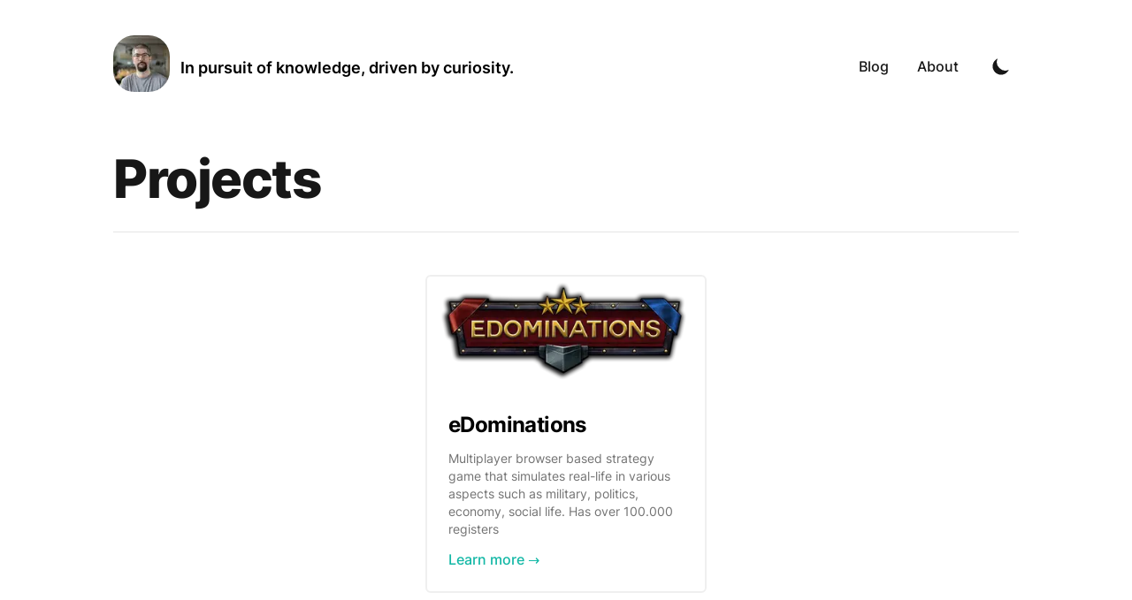

--- FILE ---
content_type: text/html; charset=utf-8
request_url: http://omeratagun.net/projects
body_size: 4285
content:
<!DOCTYPE html><html lang="en" class="scroll-smooth"><head><meta charSet="utf-8"/><script>!function(){try {var d=document.documentElement.classList;d.remove('light','dark');var e=localStorage.getItem('theme');if("system"===e||(!e&&true)){var t="(prefers-color-scheme: dark)",m=window.matchMedia(t);m.media!==t||m.matches?d.add('dark'):d.add('light')}else if(e) d.add(e)}catch(e){}}()</script><meta content="width=device-width, initial-scale=1" name="viewport"/><title>Projects - Omer ATAGUN</title><meta name="robots" content="follow, index"/><meta name="description" content="A personal blog that contains tech related stuff"/><meta property="og:url" content="https://omeratagun.net/projects"/><meta property="og:type" content="website"/><meta property="og:site_name" content="Omers playground"/><meta property="og:description" content="A personal blog that contains tech related stuff"/><meta property="og:title" content="Projects - Omer ATAGUN"/><meta property="og:image" content="https://omeratagun.net/static/images/avatar.jpeg"/><meta name="twitter:card" content="summary_large_image"/><meta name="twitter:site"/><meta name="twitter:title" content="Projects - Omer ATAGUN"/><meta name="twitter:description" content="A personal blog that contains tech related stuff"/><meta name="twitter:image" content="https://omeratagun.net/static/images/avatar.jpeg"/><link rel="canonical" href="https://omeratagun.net/projects"/><meta name="next-head-count" content="18"/><link rel="apple-touch-icon" sizes="76x76" href="/static/favicons/favicon.ico"/><link rel="icon" type="image/png" sizes="32x32" href="/static/favicons/favicon.ico"/><link rel="icon" type="image/png" sizes="16x16" href="/static/favicons/favicon.ico"/><link rel="manifest" href="/static/favicons/site.webmanifest"/><link rel="mask-icon" href="/static/favicons/favicon.ico" color="#5bbad5"/><meta name="msapplication-TileColor" content="#000000"/><meta name="theme-color" content="#000000"/><link rel="alternate" type="application/rss+xml" href="/feed.xml"/><link rel="preload" href="/_next/static/css/533743d865db4884.css" as="style"/><link rel="stylesheet" href="/_next/static/css/533743d865db4884.css" data-n-g=""/><noscript data-n-css=""></noscript><script defer="" nomodule="" src="/_next/static/chunks/polyfills-5cd94c89d3acac5f.js"></script><script src="/_next/static/chunks/webpack-69bfa6990bb9e155.js" defer=""></script><script src="/_next/static/chunks/main-c0fd4fe00c492df4.js" defer=""></script><script src="/_next/static/chunks/pages/_app-36ae9e3cabc9494a.js" defer=""></script><script src="/_next/static/chunks/pages/projects-0a218fe1371825b7.js" defer=""></script><script src="/_next/static/RD1MU5UoE4zsCMi4pqGCF/_buildManifest.js" defer=""></script><script src="/_next/static/RD1MU5UoE4zsCMi4pqGCF/_ssgManifest.js" defer=""></script><script src="/_next/static/RD1MU5UoE4zsCMi4pqGCF/_middlewareManifest.js" defer=""></script></head><body class="bg-white text-black antialiased dark:bg-gray-900 dark:text-white"><div id="__next" data-reactroot=""><div class="mx-auto max-w-3xl px-4 sm:px-6 xl:max-w-5xl xl:px-0"><div class="flex h-screen flex-col justify-between"><header class="flex items-center justify-between py-10"><div><a aria-label="In pursuit of knowledge, driven by curiosity." href="/"><div class="flex items-center justify-between"><div class="mr-3"><span style="box-sizing:border-box;display:inline-block;overflow:hidden;width:initial;height:initial;background:none;opacity:1;border:0;margin:0;padding:0;position:relative;max-width:100%"><span style="box-sizing:border-box;display:block;width:initial;height:initial;background:none;opacity:1;border:0;margin:0;padding:0;max-width:100%"><img style="display:block;max-width:100%;width:initial;height:initial;background:none;opacity:1;border:0;margin:0;padding:0" alt="" aria-hidden="true" src="data:image/svg+xml,%3csvg%20xmlns=%27http://www.w3.org/2000/svg%27%20version=%271.1%27%20width=%2764%27%20height=%2764%27/%3e"/></span><img alt="me" src="[data-uri]" decoding="async" data-nimg="intrinsic" class="rounded-3xl" style="position:absolute;top:0;left:0;bottom:0;right:0;box-sizing:border-box;padding:0;border:none;margin:auto;display:block;width:0;height:0;min-width:100%;max-width:100%;min-height:100%;max-height:100%"/><noscript><img alt="me" srcSet="/_next/image?url=%2Fstatic%2Fimages%2Flogo.jpg&amp;w=64&amp;q=75 1x, /_next/image?url=%2Fstatic%2Fimages%2Flogo.jpg&amp;w=128&amp;q=75 2x" src="/_next/image?url=%2Fstatic%2Fimages%2Flogo.jpg&amp;w=128&amp;q=75" decoding="async" data-nimg="intrinsic" style="position:absolute;top:0;left:0;bottom:0;right:0;box-sizing:border-box;padding:0;border:none;margin:auto;display:block;width:0;height:0;min-width:100%;max-width:100%;min-height:100%;max-height:100%" class="rounded-3xl" loading="lazy"/></noscript></span></div><div class="hidden h-6 break-words text-lg font-semibold sm:block">In pursuit of knowledge, driven by curiosity.</div></div></a></div><div class="flex items-center text-base leading-5"><div class="hidden sm:block"><a class="p-1 font-medium text-gray-900 dark:text-gray-100 sm:p-4" href="/blog">Blog</a><a class="p-1 font-medium text-gray-900 dark:text-gray-100 sm:p-4" href="/about">About</a></div><button aria-label="Toggle Dark Mode" type="button" class="ml-1 mr-1 h-8 w-8 rounded p-1 sm:ml-4"><svg xmlns="http://www.w3.org/2000/svg" viewBox="0 0 20 20" fill="currentColor" class="text-gray-900 dark:text-gray-100"><path d="M17.293 13.293A8 8 0 016.707 2.707a8.001 8.001 0 1010.586 10.586z"></path></svg></button><div class="sm:hidden"><button type="button" class="ml-1 mr-1 h-8 w-8 rounded py-1" aria-label="Toggle Menu"><svg xmlns="http://www.w3.org/2000/svg" viewBox="0 0 20 20" fill="currentColor" class="text-gray-900 dark:text-gray-100"><path fill-rule="evenodd" d="M3 5a1 1 0 011-1h12a1 1 0 110 2H4a1 1 0 01-1-1zM3 10a1 1 0 011-1h12a1 1 0 110 2H4a1 1 0 01-1-1zM3 15a1 1 0 011-1h12a1 1 0 110 2H4a1 1 0 01-1-1z" clip-rule="evenodd"></path></svg></button><div class="fixed top-24 right-0 z-10 h-full w-full transform bg-gray-200 opacity-95 duration-300 ease-in-out dark:bg-gray-800 translate-x-full"><button type="button" aria-label="toggle modal" class="fixed h-full w-full cursor-auto focus:outline-none"></button><nav class="fixed mt-8 h-full"><div class="px-12 py-4"><a class="text-2xl font-bold tracking-widest text-gray-900 dark:text-gray-100" href="/blog">Blog</a></div><div class="px-12 py-4"><a class="text-2xl font-bold tracking-widest text-gray-900 dark:text-gray-100" href="/about">About</a></div></nav></div></div></div></header><main class="mb-auto"><div class="divide-y divide-gray-200 dark:divide-gray-700"><div class="space-y-2 pt-6 pb-8 md:space-y-5"><h1 class="text-3xl font-extrabold leading-9 tracking-tight text-gray-900 dark:text-gray-100 sm:text-4xl sm:leading-10 md:text-6xl md:leading-14">Projects</h1></div><div class="container py-12"><div class="-m-4 flex flex-wrap justify-center"><div class="md p-4 md:w-1/2" style="max-width:350px"><div class="h-full  overflow-hidden rounded-md border-2 border-gray-200 border-opacity-60 dark:border-gray-700"><a target="_blank" rel="noopener noreferrer" href="https://edominations.com" aria-label="Link to eDominations"><span style="box-sizing:border-box;display:inline-block;overflow:hidden;width:initial;height:initial;background:none;opacity:1;border:0;margin:0;padding:0;position:relative;max-width:100%"><span style="box-sizing:border-box;display:block;width:initial;height:initial;background:none;opacity:1;border:0;margin:0;padding:0;max-width:100%"><img style="display:block;max-width:100%;width:initial;height:initial;background:none;opacity:1;border:0;margin:0;padding:0" alt="" aria-hidden="true" src="data:image/svg+xml,%3csvg%20xmlns=%27http://www.w3.org/2000/svg%27%20version=%271.1%27%20width=%27350%27%20height=%27136%27/%3e"/></span><img alt="eDominations" src="[data-uri]" decoding="async" data-nimg="intrinsic" class=" object-center md:h-36 lg:h-48" style="position:absolute;top:0;left:0;bottom:0;right:0;box-sizing:border-box;padding:0;border:none;margin:auto;display:block;width:0;height:0;min-width:100%;max-width:100%;min-height:100%;max-height:100%"/><noscript><img alt="eDominations" srcSet="/_next/image?url=%2Fstatic%2Fimages%2Fedominations.png&amp;w=384&amp;q=75 1x, /_next/image?url=%2Fstatic%2Fimages%2Fedominations.png&amp;w=750&amp;q=75 2x" src="/_next/image?url=%2Fstatic%2Fimages%2Fedominations.png&amp;w=750&amp;q=75" decoding="async" data-nimg="intrinsic" style="position:absolute;top:0;left:0;bottom:0;right:0;box-sizing:border-box;padding:0;border:none;margin:auto;display:block;width:0;height:0;min-width:100%;max-width:100%;min-height:100%;max-height:100%" class=" object-center md:h-36 lg:h-48" loading="lazy"/></noscript></span></a><div class="p-6"><h2 class="mb-3 text-2xl font-bold leading-8 tracking-tight"><a target="_blank" rel="noopener noreferrer" href="https://edominations.com" aria-label="Link to eDominations">eDominations</a></h2><p class="prose mb-3 max-w-none text-sm text-gray-500 dark:text-gray-400">Multiplayer browser based strategy game that simulates real-life in various aspects such as military, politics, economy, social life.
    Has over 100.000 registers
    </p><a target="_blank" rel="noopener noreferrer" href="https://edominations.com" class="text-base font-medium leading-6 text-primary-500 hover:text-primary-600 dark:hover:text-primary-400" aria-label="Link to eDominations">Learn more →</a></div></div></div></div></div></div></main><footer><div class="mt-16 flex flex-col items-center"><div class="mb-3 flex space-x-4"><a class="text-sm text-gray-500 transition hover:text-gray-600" target="_blank" rel="noopener noreferrer" href="/cdn-cgi/l/email-protection#157a7867746174727b557278747c793b767a78"><span class="sr-only">mail</span><svg xmlns="http://www.w3.org/2000/svg" viewBox="0 0 20 20" class="fill-current text-gray-700 hover:text-blue-500 dark:text-gray-200 dark:hover:text-blue-400 h-6 w-6"><path d="M2.003 5.884 10 9.882l7.997-3.998A2 2 0 0 0 16 4H4a2 2 0 0 0-1.997 1.884z"></path><path d="m18 8.118-8 4-8-4V14a2 2 0 0 0 2 2h12a2 2 0 0 0 2-2V8.118z"></path></svg></a><a class="text-sm text-gray-500 transition hover:text-gray-600" target="_blank" rel="noopener noreferrer" href="https://github.com/omeratagunn"><span class="sr-only">github</span><svg viewBox="0 0 24 24" xmlns="http://www.w3.org/2000/svg" class="fill-current text-gray-700 hover:text-blue-500 dark:text-gray-200 dark:hover:text-blue-400 h-6 w-6"><path d="M12 .297c-6.63 0-12 5.373-12 12 0 5.303 3.438 9.8 8.205 11.385.6.113.82-.258.82-.577 0-.285-.01-1.04-.015-2.04-3.338.724-4.042-1.61-4.042-1.61C4.422 18.07 3.633 17.7 3.633 17.7c-1.087-.744.084-.729.084-.729 1.205.084 1.838 1.236 1.838 1.236 1.07 1.835 2.809 1.305 3.495.998.108-.776.417-1.305.76-1.605-2.665-.3-5.466-1.332-5.466-5.93 0-1.31.465-2.38 1.235-3.22-.135-.303-.54-1.523.105-3.176 0 0 1.005-.322 3.3 1.23.96-.267 1.98-.399 3-.405 1.02.006 2.04.138 3 .405 2.28-1.552 3.285-1.23 3.285-1.23.645 1.653.24 2.873.12 3.176.765.84 1.23 1.91 1.23 3.22 0 4.61-2.805 5.625-5.475 5.92.42.36.81 1.096.81 2.22 0 1.606-.015 2.896-.015 3.286 0 .315.21.69.825.57C20.565 22.092 24 17.592 24 12.297c0-6.627-5.373-12-12-12"></path></svg></a><a class="text-sm text-gray-500 transition hover:text-gray-600" target="_blank" rel="noopener noreferrer" href="https://www.linkedin.com/in/%C3%B6mer-atag%C3%BCn-139199a2/"><span class="sr-only">linkedin</span><svg viewBox="0 0 24 24" xmlns="http://www.w3.org/2000/svg" class="fill-current text-gray-700 hover:text-blue-500 dark:text-gray-200 dark:hover:text-blue-400 h-6 w-6"><path d="M20.447 20.452h-3.554v-5.569c0-1.328-.027-3.037-1.852-3.037-1.853 0-2.136 1.445-2.136 2.939v5.667H9.351V9h3.414v1.561h.046c.477-.9 1.637-1.85 3.37-1.85 3.601 0 4.267 2.37 4.267 5.455v6.286zM5.337 7.433a2.062 2.062 0 0 1-2.063-2.065 2.064 2.064 0 1 1 2.063 2.065zm1.782 13.019H3.555V9h3.564v11.452zM22.225 0H1.771C.792 0 0 .774 0 1.729v20.542C0 23.227.792 24 1.771 24h20.451C23.2 24 24 23.227 24 22.271V1.729C24 .774 23.2 0 22.222 0h.003z"></path></svg></a></div><div class="mb-2 flex space-x-2 text-sm text-gray-500 dark:text-gray-400"><div>Omer ATAGUN</div><div> • </div><div>© 2025</div><div> • </div><a href="/">Omers playground</a></div></div></footer></div></div></div><script data-cfasync="false" src="/cdn-cgi/scripts/5c5dd728/cloudflare-static/email-decode.min.js"></script><script id="__NEXT_DATA__" type="application/json">{"props":{"pageProps":{}},"page":"/projects","query":{},"buildId":"RD1MU5UoE4zsCMi4pqGCF","nextExport":true,"autoExport":true,"isFallback":false,"scriptLoader":[]}</script><script defer src="https://static.cloudflareinsights.com/beacon.min.js/vcd15cbe7772f49c399c6a5babf22c1241717689176015" integrity="sha512-ZpsOmlRQV6y907TI0dKBHq9Md29nnaEIPlkf84rnaERnq6zvWvPUqr2ft8M1aS28oN72PdrCzSjY4U6VaAw1EQ==" data-cf-beacon='{"version":"2024.11.0","token":"4c8d970b643e40009c795757ae660223","r":1,"server_timing":{"name":{"cfCacheStatus":true,"cfEdge":true,"cfExtPri":true,"cfL4":true,"cfOrigin":true,"cfSpeedBrain":true},"location_startswith":null}}' crossorigin="anonymous"></script>
</body></html>

--- FILE ---
content_type: application/javascript; charset=UTF-8
request_url: http://omeratagun.net/_next/static/RD1MU5UoE4zsCMi4pqGCF/_ssgManifest.js
body_size: 132
content:
self.__SSG_MANIFEST=new Set(["\u002F","\u002Fblog","\u002Fabout","\u002Fblog\u002Fpage\u002F[page]","\u002Ftags\u002F[tag]","\u002Fblog\u002F[...slug]"]);self.__SSG_MANIFEST_CB&&self.__SSG_MANIFEST_CB()

--- FILE ---
content_type: application/javascript; charset=UTF-8
request_url: http://omeratagun.net/_next/static/chunks/pages/about-cab5bf26b30a6e2f.js
body_size: 327
content:
(self.webpackChunk_N_E=self.webpackChunk_N_E||[]).push([[521],{9212:function(n,t,u){(window.__NEXT_P=window.__NEXT_P||[]).push(["/about",function(){return u(1473)}])},1473:function(n,t,u){"use strict";u.r(t),u.d(t,{__N_SSG:function(){return _},default:function(){return a}});var r=u(6690),o=u(7110),_=!0;function a(n){var t=n.author;return(0,r.tZ)(o.J,{layout:t.layout||"AuthorLayout",content:t})}}},function(n){n.O(0,[190,110,888,179],(function(){return t=9212,n(n.s=t);var t}));var t=n.O();_N_E=t}]);

--- FILE ---
content_type: application/javascript; charset=UTF-8
request_url: http://omeratagun.net/_next/static/RD1MU5UoE4zsCMi4pqGCF/_buildManifest.js
body_size: 477
content:
self.__BUILD_MANIFEST=function(s,a){return{__rewrites:{beforeFiles:[],afterFiles:[],fallback:[]},"/":["static/chunks/pages/index-c4779fe39e602c5c.js"],"/404":["static/chunks/pages/404-84052736776e4597.js"],"/_error":["static/chunks/pages/_error-49f0f5318dc60976.js"],"/about":[s,a,"static/chunks/pages/about-cab5bf26b30a6e2f.js"],"/blog":[s,"static/chunks/pages/blog-915faa205eb4a61f.js"],"/blog/page/[page]":[s,"static/chunks/pages/blog/page/[page]-dfc2cba095c50f9e.js"],"/blog/[...slug]":[s,a,"static/chunks/pages/blog/[...slug]-c29cdef1f6392aaf.js"],"/projects":["static/chunks/pages/projects-0a218fe1371825b7.js"],"/skills":["static/chunks/pages/skills-b0a52fc1ba3f9beb.js"],"/tags/[tag]":[s,"static/chunks/pages/tags/[tag]-f0e3309e2a7fa331.js"],sortedPages:["/","/404","/_app","/_error","/about","/blog","/blog/page/[page]","/blog/[...slug]","/projects","/skills","/tags/[tag]"]}}("static/chunks/190-b03b83f18f7d3459.js","static/chunks/110-330e583ea6b78985.js"),self.__BUILD_MANIFEST_CB&&self.__BUILD_MANIFEST_CB();

--- FILE ---
content_type: application/javascript; charset=UTF-8
request_url: http://omeratagun.net/_next/static/chunks/pages/_app-36ae9e3cabc9494a.js
body_size: 12916
content:
(self.webpackChunk_N_E=self.webpackChunk_N_E||[]).push([[888],{6840:function(e,t,n){(window.__NEXT_P=window.__NEXT_P||[]).push(["/_app",function(){return n(2141)}])},7966:function(e,t,n){"use strict";var r=n(6690),a=n(1664),i=n.n(a);function o(e,t,n){return t in e?Object.defineProperty(e,t,{value:n,enumerable:!0,configurable:!0,writable:!0}):e[t]=n,e}function l(e){for(var t=1;t<arguments.length;t++){var n=null!=arguments[t]?arguments[t]:{},r=Object.keys(n);"function"===typeof Object.getOwnPropertySymbols&&(r=r.concat(Object.getOwnPropertySymbols(n).filter((function(e){return Object.getOwnPropertyDescriptor(n,e).enumerable})))),r.forEach((function(t){o(e,t,n[t])}))}return e}function c(e,t){if(null==e)return{};var n,r,a=function(e,t){if(null==e)return{};var n,r,a={},i=Object.keys(e);for(r=0;r<i.length;r++)n=i[r],t.indexOf(n)>=0||(a[n]=e[n]);return a}(e,t);if(Object.getOwnPropertySymbols){var i=Object.getOwnPropertySymbols(e);for(r=0;r<i.length;r++)n=i[r],t.indexOf(n)>=0||Object.prototype.propertyIsEnumerable.call(e,n)&&(a[n]=e[n])}return a}t.Z=function(e){var t=e.href,n=c(e,["href"]),a=t&&t.startsWith("/"),o=t&&t.startsWith("#");return a?(0,r.tZ)(i(),{href:t,children:(0,r.tZ)("a",l({},n))}):o?(0,r.tZ)("a",l({href:t},n)):(0,r.tZ)("a",l({target:"_blank",rel:"noopener noreferrer",href:t},n))}},1536:function(e,t,n){"use strict";n.d(t,{Z:function(){return a}});var r=n(6690);function a(e){var t=e.children;return(0,r.tZ)("div",{className:"mx-auto max-w-3xl px-4 sm:px-6 xl:max-w-5xl xl:px-0",children:t})}},3993:function(e,t,n){"use strict";n.d(t,{K:function(){return c}});var r=n(6690),a=n(4298),i=n.n(a),o=n(1576),l=n.n(o);t.Z=function(){return(0,r.BX)(r.HY,{children:[(0,r.tZ)(i(),{strategy:"lazyOnload",src:"https://www.googletagmanager.com/gtag/js?id=".concat(l().analytics.googleAnalyticsId)}),(0,r.tZ)(i(),{strategy:"lazyOnload",id:"ga-script",children:"\n            window.dataLayer = window.dataLayer || [];\n            function gtag(){dataLayer.push(arguments);}\n            gtag('js', new Date());\n            gtag('config', '".concat(l().analytics.googleAnalyticsId,"', {\n              page_path: window.location.pathname,\n            });\n        ")})]})};var c=function(e,t,n,r){var a;null===(a=window.gtag)||void 0===a||a.call(window,"event",e,{event_category:t,event_label:n,value:r})}},4273:function(e,t,n){"use strict";n.d(t,{Z:function(){return b}});var r,a,i=n(6690),o=n(1720);function l(){return l=Object.assign||function(e){for(var t=1;t<arguments.length;t++){var n=arguments[t];for(var r in n)Object.prototype.hasOwnProperty.call(n,r)&&(e[r]=n[r])}return e},l.apply(this,arguments)}var c;function u(){return u=Object.assign||function(e){for(var t=1;t<arguments.length;t++){var n=arguments[t];for(var r in n)Object.prototype.hasOwnProperty.call(n,r)&&(e[r]=n[r])}return e},u.apply(this,arguments)}var s;function d(){return d=Object.assign||function(e){for(var t=1;t<arguments.length;t++){var n=arguments[t];for(var r in n)Object.prototype.hasOwnProperty.call(n,r)&&(e[r]=n[r])}return e},d.apply(this,arguments)}var f;function m(){return m=Object.assign||function(e){for(var t=1;t<arguments.length;t++){var n=arguments[t];for(var r in n)Object.prototype.hasOwnProperty.call(n,r)&&(e[r]=n[r])}return e},m.apply(this,arguments)}var h;function p(){return p=Object.assign||function(e){for(var t=1;t<arguments.length;t++){var n=arguments[t];for(var r in n)Object.prototype.hasOwnProperty.call(n,r)&&(e[r]=n[r])}return e},p.apply(this,arguments)}var g;function v(){return v=Object.assign||function(e){for(var t=1;t<arguments.length;t++){var n=arguments[t];for(var r in n)Object.prototype.hasOwnProperty.call(n,r)&&(e[r]=n[r])}return e},v.apply(this,arguments)}var y={mail:function(e){return o.createElement("svg",l({xmlns:"http://www.w3.org/2000/svg",viewBox:"0 0 20 20"},e),r||(r=o.createElement("path",{d:"M2.003 5.884 10 9.882l7.997-3.998A2 2 0 0 0 16 4H4a2 2 0 0 0-1.997 1.884z"})),a||(a=o.createElement("path",{d:"m18 8.118-8 4-8-4V14a2 2 0 0 0 2 2h12a2 2 0 0 0 2-2V8.118z"})))},github:function(e){return o.createElement("svg",u({viewBox:"0 0 24 24",xmlns:"http://www.w3.org/2000/svg"},e),c||(c=o.createElement("path",{d:"M12 .297c-6.63 0-12 5.373-12 12 0 5.303 3.438 9.8 8.205 11.385.6.113.82-.258.82-.577 0-.285-.01-1.04-.015-2.04-3.338.724-4.042-1.61-4.042-1.61C4.422 18.07 3.633 17.7 3.633 17.7c-1.087-.744.084-.729.084-.729 1.205.084 1.838 1.236 1.838 1.236 1.07 1.835 2.809 1.305 3.495.998.108-.776.417-1.305.76-1.605-2.665-.3-5.466-1.332-5.466-5.93 0-1.31.465-2.38 1.235-3.22-.135-.303-.54-1.523.105-3.176 0 0 1.005-.322 3.3 1.23.96-.267 1.98-.399 3-.405 1.02.006 2.04.138 3 .405 2.28-1.552 3.285-1.23 3.285-1.23.645 1.653.24 2.873.12 3.176.765.84 1.23 1.91 1.23 3.22 0 4.61-2.805 5.625-5.475 5.92.42.36.81 1.096.81 2.22 0 1.606-.015 2.896-.015 3.286 0 .315.21.69.825.57C20.565 22.092 24 17.592 24 12.297c0-6.627-5.373-12-12-12"})))},facebook:function(e){return o.createElement("svg",d({xmlns:"http://www.w3.org/2000/svg",viewBox:"0 0 24 24"},e),s||(s=o.createElement("path",{d:"M24 12.073c0-6.627-5.373-12-12-12s-12 5.373-12 12c0 5.99 4.388 10.954 10.125 11.854v-8.385H7.078v-3.47h3.047V9.43c0-3.007 1.792-4.669 4.533-4.669 1.312 0 2.686.235 2.686.235v2.953H15.83c-1.491 0-1.956.925-1.956 1.874v2.25h3.328l-.532 3.47h-2.796v8.385C19.612 23.027 24 18.062 24 12.073z"})))},youtube:function(e){return o.createElement("svg",m({xmlns:"http://www.w3.org/2000/svg",viewBox:"0 0 24 24"},e),f||(f=o.createElement("path",{d:"M23.499 6.203a3.008 3.008 0 0 0-2.089-2.089c-1.87-.501-9.4-.501-9.4-.501s-7.509-.01-9.399.501a3.008 3.008 0 0 0-2.088 2.09A31.258 31.26 0 0 0 0 12.01a31.258 31.26 0 0 0 .523 5.785 3.008 3.008 0 0 0 2.088 2.089c1.869.502 9.4.502 9.4.502s7.508 0 9.399-.502a3.008 3.008 0 0 0 2.089-2.09 31.258 31.26 0 0 0 .5-5.784 31.258 31.26 0 0 0-.5-5.808zm-13.891 9.4V8.407l6.266 3.604z"})))},linkedin:function(e){return o.createElement("svg",p({viewBox:"0 0 24 24",xmlns:"http://www.w3.org/2000/svg"},e),h||(h=o.createElement("path",{d:"M20.447 20.452h-3.554v-5.569c0-1.328-.027-3.037-1.852-3.037-1.853 0-2.136 1.445-2.136 2.939v5.667H9.351V9h3.414v1.561h.046c.477-.9 1.637-1.85 3.37-1.85 3.601 0 4.267 2.37 4.267 5.455v6.286zM5.337 7.433a2.062 2.062 0 0 1-2.063-2.065 2.064 2.064 0 1 1 2.063 2.065zm1.782 13.019H3.555V9h3.564v11.452zM22.225 0H1.771C.792 0 0 .774 0 1.729v20.542C0 23.227.792 24 1.771 24h20.451C23.2 24 24 23.227 24 22.271V1.729C24 .774 23.2 0 22.222 0h.003z"})))},twitter:function(e){return o.createElement("svg",v({xmlns:"http://www.w3.org/2000/svg",viewBox:"0 0 24 24"},e),g||(g=o.createElement("path",{d:"M23.953 4.57a10 10 0 0 1-2.825.775 4.958 4.958 0 0 0 2.163-2.723c-.951.555-2.005.959-3.127 1.184a4.92 4.92 0 0 0-8.384 4.482C7.69 8.095 4.067 6.13 1.64 3.162a4.822 4.822 0 0 0-.666 2.475c0 1.71.87 3.213 2.188 4.096a4.904 4.904 0 0 1-2.228-.616v.06a4.923 4.923 0 0 0 3.946 4.827 4.996 4.996 0 0 1-2.212.085 4.936 4.936 0 0 0 4.604 3.417 9.867 9.867 0 0 1-6.102 2.105c-.39 0-.779-.023-1.17-.067a13.995 13.995 0 0 0 7.557 2.209c9.053 0 13.998-7.496 13.998-13.985 0-.21 0-.42-.015-.63A9.935 9.935 0 0 0 24 4.59z"})))}},b=function(e){var t=e.kind,n=e.href,r=e.size,a=void 0===r?8:r;if(!n||"mail"===t&&!/^mailto:\w+([.-]?\w+)@\w+([.-]?\w+)(.\w{2,3})+$/.test(n))return null;var o=y[t];return(0,i.BX)("a",{className:"text-sm text-gray-500 transition hover:text-gray-600",target:"_blank",rel:"noopener noreferrer",href:n,children:[(0,i.tZ)("span",{className:"sr-only",children:t}),(0,i.tZ)(o,{className:"fill-current text-gray-700 hover:text-blue-500 dark:text-gray-200 dark:hover:text-blue-400 h-".concat(a," w-").concat(a)})]})}},1576:function(e){"use strict";e.exports={title:"Omers playground",author:"Omer ATAGUN",headerTitle:"In pursuit of knowledge, driven by curiosity.",description:"A personal blog that contains tech related stuff",language:"en-us",theme:"system",siteUrl:"https://omeratagun.net",siteLogo:"/static/images/avatar.jpeg",image:"/static/images/avatar.jpeg",socialBanner:"/static/images/avatar.jpeg",email:"omratagn@gmail.com",github:"https://github.com/omeratagunn",linkedin:"https://www.linkedin.com/in/%C3%B6mer-atag%C3%BCn-139199a2/",locale:"en-US",analytics:{plausibleDataDomain:"",simpleAnalytics:!1,umamiWebsiteId:"",googleAnalyticsId:"G-RHV5LV8126"},newsletter:{provider:"buttondown"},comment:{provider:"giscus",giscusConfig:{repo:"",repositoryId:"",category:"",categoryId:"",mapping:"pathname",reactions:"1",metadata:"0",theme:"light",darkTheme:"transparent_dark",themeURL:""},utterancesConfig:{repo:"",issueTerm:"",label:"",theme:"",darkTheme:""},disqusConfig:{shortname:""}}}},9749:function(e,t,n){"use strict";function r(e,t){(null==t||t>e.length)&&(t=e.length);for(var n=0,r=new Array(t);n<t;n++)r[n]=e[n];return r}function a(e,t,n){return t in e?Object.defineProperty(e,t,{value:n,enumerable:!0,configurable:!0,writable:!0}):e[t]=n,e}function i(e,t){return function(e){if(Array.isArray(e))return e}(e)||function(e,t){var n=null==e?null:"undefined"!==typeof Symbol&&e[Symbol.iterator]||e["@@iterator"];if(null!=n){var r,a,i=[],o=!0,l=!1;try{for(n=n.call(e);!(o=(r=n.next()).done)&&(i.push(r.value),!t||i.length!==t);o=!0);}catch(c){l=!0,a=c}finally{try{o||null==n.return||n.return()}finally{if(l)throw a}}return i}}(e,t)||l(e,t)||function(){throw new TypeError("Invalid attempt to destructure non-iterable instance.\\nIn order to be iterable, non-array objects must have a [Symbol.iterator]() method.")}()}function o(e){return function(e){if(Array.isArray(e))return r(e)}(e)||function(e){if("undefined"!==typeof Symbol&&null!=e[Symbol.iterator]||null!=e["@@iterator"])return Array.from(e)}(e)||l(e)||function(){throw new TypeError("Invalid attempt to spread non-iterable instance.\\nIn order to be iterable, non-array objects must have a [Symbol.iterator]() method.")}()}function l(e,t){if(e){if("string"===typeof e)return r(e,t);var n=Object.prototype.toString.call(e).slice(8,-1);return"Object"===n&&e.constructor&&(n=e.constructor.name),"Map"===n||"Set"===n?Array.from(n):"Arguments"===n||/^(?:Ui|I)nt(?:8|16|32)(?:Clamped)?Array$/.test(n)?r(e,t):void 0}}Object.defineProperty(t,"__esModule",{value:!0}),t.default=function(e){var t=e.src,n=e.sizes,r=e.unoptimized,l=void 0!==r&&r,c=e.priority,u=void 0!==c&&c,p=e.loading,g=e.lazyRoot,O=void 0===g?null:g,E=e.lazyBoundary,A=void 0===E?"200px":E,_=e.className,C=e.quality,I=e.width,L=e.height,M=e.style,N=e.objectFit,P=e.objectPosition,T=e.onLoadingComplete,R=e.placeholder,B=void 0===R?"empty":R,H=e.blurDataURL,D=y(e,["src","sizes","unoptimized","priority","loading","lazyRoot","lazyBoundary","className","quality","width","height","style","objectFit","objectPosition","onLoadingComplete","placeholder","blurDataURL"]),q=s.useContext(h.ImageConfigContext),U=s.useMemo((function(){var e=b||q||f.imageConfigDefault,t=o(e.deviceSizes).concat(o(e.imageSizes)).sort((function(e,t){return e-t})),n=e.deviceSizes.sort((function(e,t){return e-t}));return v({},e,{allSizes:t,deviceSizes:n})}),[q]),X=D,V=n?"responsive":"intrinsic";"layout"in X&&(X.layout&&(V=X.layout),delete X.layout);var W=z;if("loader"in X){if(X.loader){var Y=X.loader;W=function(e){e.config;var t=y(e,["config"]);return Y(t)}}delete X.loader}var F="";if(function(e){return"object"===typeof e&&(j(e)||function(e){return void 0!==e.src}(e))}(t)){var K=j(t)?t.default:t;if(!K.src)throw new Error("An object should only be passed to the image component src parameter if it comes from a static image import. It must include src. Received ".concat(JSON.stringify(K)));if(H=H||K.blurDataURL,F=K.src,(!V||"fill"!==V)&&(L=L||K.height,I=I||K.width,!K.height||!K.width))throw new Error("An object should only be passed to the image component src parameter if it comes from a static image import. It must include height and width. Received ".concat(JSON.stringify(K)))}t="string"===typeof t?t:F;var G=S(I),J=S(L),$=S(C),Q=!u&&("lazy"===p||"undefined"===typeof p);(t.startsWith("data:")||t.startsWith("blob:"))&&(l=!0,Q=!1);w.has(t)&&(Q=!1);var ee,te=i(s.useState(!1),2),ne=te[0],re=te[1],ae=i(m.useIntersection({rootRef:O,rootMargin:A,disabled:!Q}),3),ie=ae[0],oe=ae[1],le=ae[2],ce=!Q||oe,ue={boxSizing:"border-box",display:"block",overflow:"hidden",width:"initial",height:"initial",background:"none",opacity:1,border:0,margin:0,padding:0},se={boxSizing:"border-box",display:"block",width:"initial",height:"initial",background:"none",opacity:1,border:0,margin:0,padding:0},de=!1,fe={position:"absolute",top:0,left:0,bottom:0,right:0,boxSizing:"border-box",padding:0,border:"none",margin:"auto",display:"block",width:0,height:0,minWidth:"100%",maxWidth:"100%",minHeight:"100%",maxHeight:"100%",objectFit:N,objectPosition:P};0;0;var me=Object.assign({},M,"raw"===V?{}:fe),he="blur"!==B||ne?{}:{filter:"blur(20px)",backgroundSize:N||"cover",backgroundImage:'url("'.concat(H,'")'),backgroundPosition:P||"0% 0%"};if("fill"===V)ue.display="block",ue.position="absolute",ue.top=0,ue.left=0,ue.bottom=0,ue.right=0;else if("undefined"!==typeof G&&"undefined"!==typeof J){var pe=J/G,ge=isNaN(pe)?"100%":"".concat(100*pe,"%");"responsive"===V?(ue.display="block",ue.position="relative",de=!0,se.paddingTop=ge):"intrinsic"===V?(ue.display="inline-block",ue.position="relative",ue.maxWidth="100%",de=!0,se.maxWidth="100%",ee="data:image/svg+xml,%3csvg%20xmlns=%27http://www.w3.org/2000/svg%27%20version=%271.1%27%20width=%27".concat(G,"%27%20height=%27").concat(J,"%27/%3e")):"fixed"===V&&(ue.display="inline-block",ue.position="relative",ue.width=G,ue.height=J)}else 0;var ve={src:x,srcSet:void 0,sizes:void 0};ce&&(ve=k({config:U,src:t,unoptimized:l,layout:V,width:G,quality:$,sizes:n,loader:W}));var ye=t;0;var be;0;var we=(a(be={},"imagesrcset",ve.srcSet),a(be,"imagesizes",ve.sizes),be),xe=s.default.useLayoutEffect,Oe=s.useRef(T),je=s.useRef(t);s.useEffect((function(){Oe.current=T}),[T]),xe((function(){je.current!==t&&(le(),je.current=t)}),[le,t]);var ke=v({isLazy:Q,imgAttributes:ve,heightInt:J,widthInt:G,qualityInt:$,layout:V,className:_,imgStyle:me,blurStyle:he,loading:p,config:U,unoptimized:l,placeholder:B,loader:W,srcString:ye,onLoadingCompleteRef:Oe,setBlurComplete:re,setIntersection:ie,isVisible:ce},X);return s.default.createElement(s.default.Fragment,null,"raw"===V?s.default.createElement(Z,Object.assign({},ke)):s.default.createElement("span",{style:ue},de?s.default.createElement("span",{style:se},ee?s.default.createElement("img",{style:{display:"block",maxWidth:"100%",width:"initial",height:"initial",background:"none",opacity:1,border:0,margin:0,padding:0},alt:"","aria-hidden":!0,src:ee}):null):null,s.default.createElement(Z,Object.assign({},ke))),u?s.default.createElement(d.default,null,s.default.createElement("link",Object.assign({key:"__nimg-"+ve.src+ve.srcSet+ve.sizes,rel:"preload",as:"image",href:ve.srcSet?void 0:ve.src},we))):null)};var c,u,s=function(e){if(e&&e.__esModule)return e;var t={};if(null!=e)for(var n in e)if(Object.prototype.hasOwnProperty.call(e,n)){var r=Object.defineProperty&&Object.getOwnPropertyDescriptor?Object.getOwnPropertyDescriptor(e,n):{};r.get||r.set?Object.defineProperty(t,n,r):t[n]=e[n]}return t.default=e,t}(n(1720)),d=(c=n(3121))&&c.__esModule?c:{default:c},f=n(139),m=n(9246),h=n(8730),p=(n(670),n(2700));function g(e,t,n){return t in e?Object.defineProperty(e,t,{value:n,enumerable:!0,configurable:!0,writable:!0}):e[t]=n,e}function v(e){for(var t=arguments,n=function(n){var r=null!=t[n]?t[n]:{},a=Object.keys(r);"function"===typeof Object.getOwnPropertySymbols&&(a=a.concat(Object.getOwnPropertySymbols(r).filter((function(e){return Object.getOwnPropertyDescriptor(r,e).enumerable})))),a.forEach((function(t){g(e,t,r[t])}))},r=1;r<arguments.length;r++)n(r);return e}function y(e,t){if(null==e)return{};var n,r,a=function(e,t){if(null==e)return{};var n,r,a={},i=Object.keys(e);for(r=0;r<i.length;r++)n=i[r],t.indexOf(n)>=0||(a[n]=e[n]);return a}(e,t);if(Object.getOwnPropertySymbols){var i=Object.getOwnPropertySymbols(e);for(r=0;r<i.length;r++)n=i[r],t.indexOf(n)>=0||Object.prototype.propertyIsEnumerable.call(e,n)&&(a[n]=e[n])}return a}u={deviceSizes:[640,750,828,1080,1200,1920,2048,3840],imageSizes:[16,32,48,64,96,128,256,384],path:"/_next/image",loader:"default",experimentalLayoutRaw:!1};var b={deviceSizes:[640,750,828,1080,1200,1920,2048,3840],imageSizes:[16,32,48,64,96,128,256,384],path:"/_next/image",loader:"default",experimentalLayoutRaw:!1},w=new Set,x=(new Map,"[data-uri]");var O=new Map([["default",function(e){var t=e.config,n=e.src,r=e.width,a=e.quality;0;if(n.endsWith(".svg")&&!t.dangerouslyAllowSVG)return n;return"".concat(p.normalizePathTrailingSlash(t.path),"?url=").concat(encodeURIComponent(n),"&w=").concat(r,"&q=").concat(a||75)}],["imgix",function(e){var t=e.config,n=e.src,r=e.width,a=e.quality,i=new URL("".concat(t.path).concat(A(n))),o=i.searchParams;o.set("auto",o.get("auto")||"format"),o.set("fit",o.get("fit")||"max"),o.set("w",o.get("w")||r.toString()),a&&o.set("q",a.toString());return i.href}],["cloudinary",function(e){var t=e.config,n=e.src,r=e.width,a=e.quality,i=["f_auto","c_limit","w_"+r,"q_"+(a||"auto")].join(",")+"/";return"".concat(t.path).concat(i).concat(A(n))}],["akamai",function(e){var t=e.config,n=e.src,r=e.width;return"".concat(t.path).concat(A(n),"?imwidth=").concat(r)}],["custom",function(e){var t=e.src;throw new Error('Image with src "'.concat(t,'" is missing "loader" prop.')+"\nRead more: https://nextjs.org/docs/messages/next-image-missing-loader")}]]);function j(e){return void 0!==e.default}function k(e){var t=e.config,n=e.src,r=e.unoptimized,a=e.layout,i=e.width,l=e.quality,c=e.sizes,u=e.loader;if(r)return{src:n,srcSet:void 0,sizes:void 0};var s=function(e,t,n,r){var a=e.deviceSizes,i=e.allSizes;if(r&&("fill"===n||"responsive"===n||"raw"===n)){for(var l,c=/(^|\s)(1?\d?\d)vw/g,u=[];l=c.exec(r);l)u.push(parseInt(l[2]));if(u.length){var s,d=.01*(s=Math).min.apply(s,o(u));return{widths:i.filter((function(e){return e>=a[0]*d})),kind:"w"}}return{widths:i,kind:"w"}}return"number"!==typeof t||"fill"===n||"responsive"===n?{widths:a,kind:"w"}:{widths:o(new Set([t,2*t].map((function(e){return i.find((function(t){return t>=e}))||i[i.length-1]})))),kind:"x"}}(t,i,a,c),d=s.widths,f=s.kind,m=d.length-1;return{sizes:c||"w"!==f?c:"100vw",srcSet:d.map((function(e,r){return"".concat(u({config:t,src:n,quality:l,width:e})," ").concat("w"===f?e:r+1).concat(f)})).join(", "),src:u({config:t,src:n,quality:l,width:d[m]})}}function S(e){return"number"===typeof e?e:"string"===typeof e?parseInt(e,10):void 0}function z(e){var t,n=(null===(t=e.config)||void 0===t?void 0:t.loader)||"default",r=O.get(n);if(r)return r(e);throw new Error('Unknown "loader" found in "next.config.js". Expected: '.concat(f.VALID_LOADERS.join(", "),". Received: ").concat(n))}function E(e,t,n,r,a,i){e&&e.src!==x&&e["data-loaded-src"]!==t&&(e["data-loaded-src"]=t,("decode"in e?e.decode():Promise.resolve()).catch((function(){})).then((function(){if(e.parentNode&&(w.add(t),"blur"===r&&i(!0),null===a||void 0===a?void 0:a.current)){var n=e.naturalWidth,o=e.naturalHeight;a.current({naturalWidth:n,naturalHeight:o})}})))}var Z=function(e){var t=e.imgAttributes,n=e.heightInt,r=e.widthInt,a=e.qualityInt,i=e.layout,o=e.className,l=e.imgStyle,c=e.blurStyle,u=e.isLazy,d=e.placeholder,f=e.loading,m=e.srcString,h=e.config,p=e.unoptimized,g=e.loader,b=e.onLoadingCompleteRef,w=e.setBlurComplete,x=e.setIntersection,O=e.onLoad,j=e.onError,S=(e.isVisible,y(e,["imgAttributes","heightInt","widthInt","qualityInt","layout","className","imgStyle","blurStyle","isLazy","placeholder","loading","srcString","config","unoptimized","loader","onLoadingCompleteRef","setBlurComplete","setIntersection","onLoad","onError","isVisible"]));return s.default.createElement(s.default.Fragment,null,s.default.createElement("img",Object.assign({},S,t,"raw"===i?{height:n,width:r}:{},{decoding:"async","data-nimg":i,className:o,style:v({},l,c),ref:s.useCallback((function(e){x(e),(null===e||void 0===e?void 0:e.complete)&&E(e,m,0,d,b,w)}),[x,m,i,d,b,w]),onLoad:function(e){E(e.currentTarget,m,0,d,b,w),O&&O(e)},onError:function(e){"blur"===d&&w(!0),j&&j(e)}})),(u||"blur"===d)&&s.default.createElement("noscript",null,s.default.createElement("img",Object.assign({},S,k({config:h,src:m,unoptimized:p,layout:i,width:r,quality:a,sizes:t.sizes,loader:g}),"raw"===i?{height:n,width:r}:{},{decoding:"async","data-nimg":i,style:l,className:o,loading:f||"lazy"}))))};function A(e){return"/"===e[0]?e.slice(1):e}("function"===typeof t.default||"object"===typeof t.default&&null!==t.default)&&(Object.assign(t.default,t),e.exports=t.default)},1551:function(e,t,n){"use strict";function r(e,t){(null==t||t>e.length)&&(t=e.length);for(var n=0,r=new Array(t);n<t;n++)r[n]=e[n];return r}function a(e,t){return function(e){if(Array.isArray(e))return e}(e)||function(e,t){var n=null==e?null:"undefined"!==typeof Symbol&&e[Symbol.iterator]||e["@@iterator"];if(null!=n){var r,a,i=[],o=!0,l=!1;try{for(n=n.call(e);!(o=(r=n.next()).done)&&(i.push(r.value),!t||i.length!==t);o=!0);}catch(c){l=!0,a=c}finally{try{o||null==n.return||n.return()}finally{if(l)throw a}}return i}}(e,t)||function(e,t){if(!e)return;if("string"===typeof e)return r(e,t);var n=Object.prototype.toString.call(e).slice(8,-1);"Object"===n&&e.constructor&&(n=e.constructor.name);if("Map"===n||"Set"===n)return Array.from(n);if("Arguments"===n||/^(?:Ui|I)nt(?:8|16|32)(?:Clamped)?Array$/.test(n))return r(e,t)}(e,t)||function(){throw new TypeError("Invalid attempt to destructure non-iterable instance.\\nIn order to be iterable, non-array objects must have a [Symbol.iterator]() method.")}()}Object.defineProperty(t,"__esModule",{value:!0}),t.default=void 0;var i,o=(i=n(1720))&&i.__esModule?i:{default:i},l=n(1003),c=n(880),u=n(9246);function s(e,t){if(null==e)return{};var n,r,a=function(e,t){if(null==e)return{};var n,r,a={},i=Object.keys(e);for(r=0;r<i.length;r++)n=i[r],t.indexOf(n)>=0||(a[n]=e[n]);return a}(e,t);if(Object.getOwnPropertySymbols){var i=Object.getOwnPropertySymbols(e);for(r=0;r<i.length;r++)n=i[r],t.indexOf(n)>=0||Object.prototype.propertyIsEnumerable.call(e,n)&&(a[n]=e[n])}return a}var d={};function f(e,t,n,r){if(e&&l.isLocalURL(t)){e.prefetch(t,n,r).catch((function(e){0}));var a=r&&"undefined"!==typeof r.locale?r.locale:e&&e.locale;d[t+"%"+n+(a?"%"+a:"")]=!0}}var m=o.default.forwardRef((function(e,t){var n,r=e.legacyBehavior,i=void 0===r?!0!==Boolean(!1):r,m=e.href,h=e.as,p=e.children,g=e.prefetch,v=e.passHref,y=e.replace,b=e.shallow,w=e.scroll,x=e.locale,O=e.onClick,j=e.onMouseEnter,k=s(e,["href","as","children","prefetch","passHref","replace","shallow","scroll","locale","onClick","onMouseEnter"]);n=p,i&&"string"===typeof n&&(n=o.default.createElement("a",null,n));var S,z=!1!==g,E=c.useRouter(),Z=o.default.useMemo((function(){var e=a(l.resolveHref(E,m,!0),2),t=e[0],n=e[1];return{href:t,as:h?l.resolveHref(E,h):n||t}}),[E,m,h]),A=Z.href,_=Z.as,C=o.default.useRef(A),I=o.default.useRef(_);i&&(S=o.default.Children.only(n));var L=i?S&&"object"===typeof S&&S.ref:t,M=a(u.useIntersection({rootMargin:"200px"}),3),N=M[0],P=M[1],T=M[2],R=o.default.useCallback((function(e){I.current===_&&C.current===A||(T(),I.current=_,C.current=A),N(e),L&&("function"===typeof L?L(e):"object"===typeof L&&(L.current=e))}),[_,L,A,T,N]);o.default.useEffect((function(){var e=P&&z&&l.isLocalURL(A),t="undefined"!==typeof x?x:E&&E.locale,n=d[A+"%"+_+(t?"%"+t:"")];e&&!n&&f(E,A,_,{locale:t})}),[_,A,P,x,z,E]);var B={ref:R,onClick:function(e){i||"function"!==typeof O||O(e),i&&S.props&&"function"===typeof S.props.onClick&&S.props.onClick(e),e.defaultPrevented||function(e,t,n,r,a,i,o,c){("A"!==e.currentTarget.nodeName.toUpperCase()||!function(e){var t=e.currentTarget.target;return t&&"_self"!==t||e.metaKey||e.ctrlKey||e.shiftKey||e.altKey||e.nativeEvent&&2===e.nativeEvent.which}(e)&&l.isLocalURL(n))&&(e.preventDefault(),t[a?"replace":"push"](n,r,{shallow:i,locale:c,scroll:o}))}(e,E,A,_,y,b,w,x)},onMouseEnter:function(e){i||"function"!==typeof j||j(e),i&&S.props&&"function"===typeof S.props.onMouseEnter&&S.props.onMouseEnter(e),l.isLocalURL(A)&&f(E,A,_,{priority:!0})}};if(!i||v||"a"===S.type&&!("href"in S.props)){var H="undefined"!==typeof x?x:E&&E.locale,D=E&&E.isLocaleDomain&&l.getDomainLocale(_,H,E&&E.locales,E&&E.domainLocales);B.href=D||l.addBasePath(l.addLocale(_,H,E&&E.defaultLocale))}return i?o.default.cloneElement(S,B):o.default.createElement("a",Object.assign({},k,B),n)}));t.default=m,("function"===typeof t.default||"object"===typeof t.default&&null!==t.default)&&(Object.assign(t.default,t),e.exports=t.default)},9246:function(e,t,n){"use strict";function r(e,t){(null==t||t>e.length)&&(t=e.length);for(var n=0,r=new Array(t);n<t;n++)r[n]=e[n];return r}function a(e,t){return function(e){if(Array.isArray(e))return e}(e)||function(e,t){var n=null==e?null:"undefined"!==typeof Symbol&&e[Symbol.iterator]||e["@@iterator"];if(null!=n){var r,a,i=[],o=!0,l=!1;try{for(n=n.call(e);!(o=(r=n.next()).done)&&(i.push(r.value),!t||i.length!==t);o=!0);}catch(c){l=!0,a=c}finally{try{o||null==n.return||n.return()}finally{if(l)throw a}}return i}}(e,t)||function(e,t){if(!e)return;if("string"===typeof e)return r(e,t);var n=Object.prototype.toString.call(e).slice(8,-1);"Object"===n&&e.constructor&&(n=e.constructor.name);if("Map"===n||"Set"===n)return Array.from(n);if("Arguments"===n||/^(?:Ui|I)nt(?:8|16|32)(?:Clamped)?Array$/.test(n))return r(e,t)}(e,t)||function(){throw new TypeError("Invalid attempt to destructure non-iterable instance.\\nIn order to be iterable, non-array objects must have a [Symbol.iterator]() method.")}()}Object.defineProperty(t,"__esModule",{value:!0}),t.useIntersection=function(e){var t=e.rootRef,n=e.rootMargin,r=e.disabled||!l,s=i.useRef(),d=a(i.useState(!1),2),f=d[0],m=d[1],h=a(i.useState(t?t.current:null),2),p=h[0],g=h[1],v=i.useCallback((function(e){s.current&&(s.current(),s.current=void 0),r||f||e&&e.tagName&&(s.current=function(e,t,n){var r=function(e){var t,n={root:e.root||null,margin:e.rootMargin||""},r=u.find((function(e){return e.root===n.root&&e.margin===n.margin}));r?t=c.get(r):(t=c.get(n),u.push(n));if(t)return t;var a=new Map,i=new IntersectionObserver((function(e){e.forEach((function(e){var t=a.get(e.target),n=e.isIntersecting||e.intersectionRatio>0;t&&n&&t(n)}))}),e);return c.set(n,t={id:n,observer:i,elements:a}),t}(n),a=r.id,i=r.observer,o=r.elements;return o.set(e,t),i.observe(e),function(){if(o.delete(e),i.unobserve(e),0===o.size){i.disconnect(),c.delete(a);var t=u.findIndex((function(e){return e.root===a.root&&e.margin===a.margin}));t>-1&&u.splice(t,1)}}}(e,(function(e){return e&&m(e)}),{root:p,rootMargin:n}))}),[r,p,n,f]),y=i.useCallback((function(){m(!1)}),[]);return i.useEffect((function(){if(!l&&!f){var e=o.requestIdleCallback((function(){return m(!0)}));return function(){return o.cancelIdleCallback(e)}}}),[f]),i.useEffect((function(){t&&g(t.current)}),[t]),[v,f,y]};var i=n(1720),o=n(4686),l="undefined"!==typeof IntersectionObserver;var c=new Map,u=[];("function"===typeof t.default||"object"===typeof t.default&&null!==t.default)&&(Object.assign(t.default,t),e.exports=t.default)},2141:function(e,t,n){"use strict";n.r(t),n.d(t,{default:function(){return T}});var r=n(6690),a=(n(2604),n(7661),n(3941),n(8102),n(1720)),i=n(9008),o=n.n(i),l=(0,a.createContext)({setTheme:function(e){},themes:[]}),c=["light","dark"],u="(prefers-color-scheme: dark)",s=function(e){var t=e.forcedTheme,n=e.disableTransitionOnChange,r=void 0!==n&&n,i=e.enableSystem,o=void 0===i||i,s=e.enableColorScheme,p=void 0===s||s,g=e.storageKey,v=void 0===g?"theme":g,y=e.themes,b=void 0===y?["light","dark"]:y,w=e.defaultTheme,x=void 0===w?o?"system":"light":w,O=e.attribute,j=void 0===O?"data-theme":O,k=e.value,S=e.children,z=(0,a.useState)((function(){return f(v,x)})),E=z[0],Z=z[1],A=(0,a.useState)((function(){return f(v)})),_=A[0],C=A[1],I=k?Object.values(k):b,L=(0,a.useCallback)((function(e){var n=h(e);C(n),"system"!==E||t||N(n,!1)}),[E,t]),M=(0,a.useRef)(L);M.current=L;var N=(0,a.useCallback)((function(e,t,n){void 0===t&&(t=!0),void 0===n&&(n=!0);var a=(null==k?void 0:k[e])||e,i=r&&n?m():null;if(t)try{localStorage.setItem(v,e)}catch(e){}if("system"===e&&o){var l=h();a=(null==k?void 0:k[l])||l}if(n){var c,u=document.documentElement;"class"===j?((c=u.classList).remove.apply(c,I),u.classList.add(a)):u.setAttribute(j,a),null==i||i()}}),[]);(0,a.useEffect)((function(){var e=function(){return M.current.apply(M,[].slice.call(arguments))},t=window.matchMedia(u);return t.addListener(e),e(t),function(){return t.removeListener(e)}}),[]);var P=(0,a.useCallback)((function(e){t?N(e,!0,!1):N(e),Z(e)}),[t]);return(0,a.useEffect)((function(){var e=function(e){e.key===v&&P(e.newValue)};return window.addEventListener("storage",e),function(){return window.removeEventListener("storage",e)}}),[P]),(0,a.useEffect)((function(){if(p){var e=t&&c.includes(t)?t:E&&c.includes(E)?E:"system"===E&&_||null;document.documentElement.style.setProperty("color-scheme",e)}}),[p,E,_,t]),a.default.createElement(l.Provider,{value:{theme:E,setTheme:P,forcedTheme:t,resolvedTheme:"system"===E?_:E,themes:o?[].concat(b,["system"]):b,systemTheme:o?_:void 0}},a.default.createElement(d,{forcedTheme:t,storageKey:v,attribute:j,value:k,enableSystem:o,defaultTheme:x,attrs:I}),S)},d=(0,a.memo)((function(e){var t=e.forcedTheme,n=e.storageKey,r=e.attribute,i=e.enableSystem,l=e.defaultTheme,c=e.value,s="class"===r?"var d=document.documentElement.classList;d.remove("+e.attrs.map((function(e){return"'"+e+"'"})).join(",")+");":"var d=document.documentElement;",d=function(e,t){e=(null==c?void 0:c[e])||e;var n=t?e:"'"+e+"'";return"class"===r?"d.add("+n+")":"d.setAttribute('"+r+"', "+n+")"},f="system"===l;return a.default.createElement(o(),null,a.default.createElement("script",t?{key:"next-themes-script",dangerouslySetInnerHTML:{__html:"!function(){"+s+d(t)+"}()"}}:i?{key:"next-themes-script",dangerouslySetInnerHTML:{__html:"!function(){try {"+s+"var e=localStorage.getItem('"+n+"');"+(f?"":d(l)+";")+'if("system"===e||(!e&&'+f+')){var t="'+u+'",m=window.matchMedia(t);m.media!==t||m.matches?'+d("dark")+":"+d("light")+"}else if(e) "+(c?"var x="+JSON.stringify(c)+";":"")+d(c?"x[e]":"e",!0)+"}catch(e){}}()"}}:{key:"next-themes-script",dangerouslySetInnerHTML:{__html:"!function(){try{"+s+'var e=localStorage.getItem("'+n+'");if(e){'+(c?"var x="+JSON.stringify(c)+";":"")+d(c?"x[e]":"e",!0)+"}else{"+d(l)+";}}catch(t){}}();"}}))}),(function(e,t){return e.forcedTheme===t.forcedTheme})),f=function(e,t){if("undefined"!=typeof window){var n;try{n=localStorage.getItem(e)||void 0}catch(e){}return n||t}},m=function(){var e=document.createElement("style");return e.appendChild(document.createTextNode("*{-webkit-transition:none!important;-moz-transition:none!important;-o-transition:none!important;-ms-transition:none!important;transition:none!important}")),document.head.appendChild(e),function(){window.getComputedStyle(document.body),setTimeout((function(){document.head.removeChild(e)}),1)}},h=function(e){return e||(e=window.matchMedia(u)),e.matches?"dark":"light"},p=n(1576),g=n.n(p),v=n(3993),y=n(4298),b=n.n(y);var w=function(){return(0,r.BX)(r.HY,{children:[(0,r.tZ)(b(),{strategy:"lazyOnload","data-domain":g().analytics.plausibleDataDomain,src:"https://plausible.io/js/plausible.js"}),(0,r.tZ)(b(),{strategy:"lazyOnload",id:"plausible-script",children:"\n            window.plausible = window.plausible || function() { (window.plausible.q = window.plausible.q || []).push(arguments) }\n        "})]})},x=function(){return(0,r.BX)(r.HY,{children:[(0,r.tZ)(b(),{strategy:"lazyOnload",id:"sa-script",children:"\n            window.sa_event=window.sa_event||function(){var a=[].slice.call(arguments);window.sa_event.q?window.sa_event.q.push(a):window.sa_event.q=[a]};\n        "}),(0,r.tZ)(b(),{strategy:"lazyOnload",src:"https://scripts.simpleanalyticscdn.com/latest.js"})]})},O=function(){return(0,r.tZ)(r.HY,{children:(0,r.tZ)(b(),{async:!0,defer:!0,"data-website-id":g().analytics.umamiWebsiteId,src:"https://umami.example.com/umami.js"})})},j=function(){return(0,r.BX)(r.HY,{children:[g().analytics.plausibleDataDomain&&(0,r.tZ)(w,{}),g().analytics.simpleAnalytics&&(0,r.tZ)(x,{}),g().analytics.umamiWebsiteId&&(0,r.tZ)(O,{}),g().analytics.googleAnalyticsId&&(0,r.tZ)(v.Z,{})]})},k=[{href:"/blog",title:"Blog"},{href:"/about",title:"About"}],S=n(7966),z=n(1536),E=n(4273);function Z(){return(0,r.tZ)("footer",{children:(0,r.BX)("div",{className:"mt-16 flex flex-col items-center",children:[(0,r.BX)("div",{className:"mb-3 flex space-x-4",children:[(0,r.tZ)(E.Z,{kind:"mail",href:"mailto:".concat(g().email),size:6}),(0,r.tZ)(E.Z,{kind:"github",href:g().github,size:6}),(0,r.tZ)(E.Z,{kind:"facebook",href:g().facebook,size:6}),(0,r.tZ)(E.Z,{kind:"youtube",href:g().youtube,size:6}),(0,r.tZ)(E.Z,{kind:"linkedin",href:g().linkedin,size:6}),(0,r.tZ)(E.Z,{kind:"twitter",href:g().twitter,size:6})]}),(0,r.BX)("div",{className:"mb-2 flex space-x-2 text-sm text-gray-500 dark:text-gray-400",children:[(0,r.tZ)("div",{children:g().author}),(0,r.tZ)("div",{children:" \u2022 "}),(0,r.tZ)("div",{children:"\xa9 ".concat((new Date).getFullYear())}),(0,r.tZ)("div",{children:" \u2022 "}),(0,r.tZ)(S.Z,{href:"/",children:g().title})]})]})})}var A=function(){var e=(0,a.useState)(!1),t=e[0],n=e[1],i=function(){n((function(e){return document.body.style.overflow=e?"auto":"hidden",!e}))};return(0,r.BX)("div",{className:"sm:hidden",children:[(0,r.tZ)("button",{type:"button",className:"ml-1 mr-1 h-8 w-8 rounded py-1","aria-label":"Toggle Menu",onClick:i,children:(0,r.tZ)("svg",{xmlns:"http://www.w3.org/2000/svg",viewBox:"0 0 20 20",fill:"currentColor",className:"text-gray-900 dark:text-gray-100",children:t?(0,r.tZ)("path",{fillRule:"evenodd",d:"M4.293 4.293a1 1 0 011.414 0L10 8.586l4.293-4.293a1 1 0 111.414 1.414L11.414 10l4.293 4.293a1 1 0 01-1.414 1.414L10 11.414l-4.293 4.293a1 1 0 01-1.414-1.414L8.586 10 4.293 5.707a1 1 0 010-1.414z",clipRule:"evenodd"}):(0,r.tZ)("path",{fillRule:"evenodd",d:"M3 5a1 1 0 011-1h12a1 1 0 110 2H4a1 1 0 01-1-1zM3 10a1 1 0 011-1h12a1 1 0 110 2H4a1 1 0 01-1-1zM3 15a1 1 0 011-1h12a1 1 0 110 2H4a1 1 0 01-1-1z",clipRule:"evenodd"})})}),(0,r.BX)("div",{className:"fixed top-24 right-0 z-10 h-full w-full transform bg-gray-200 opacity-95 duration-300 ease-in-out dark:bg-gray-800 ".concat(t?"translate-x-0":"translate-x-full"),children:[(0,r.tZ)("button",{type:"button","aria-label":"toggle modal",className:"fixed h-full w-full cursor-auto focus:outline-none",onClick:i}),(0,r.tZ)("nav",{className:"fixed mt-8 h-full",children:k.map((function(e){return(0,r.tZ)("div",{className:"px-12 py-4",children:(0,r.tZ)(S.Z,{href:e.href,className:"text-2xl font-bold tracking-widest text-gray-900 dark:text-gray-100",onClick:i,children:e.title})},e.title)}))})]})]})},_=function(){var e=(0,a.useState)(!1),t=e[0],n=e[1],i=(0,a.useContext)(l),o=i.theme,c=i.setTheme,u=i.resolvedTheme;return(0,a.useEffect)((function(){return n(!0)}),[]),(0,r.tZ)("button",{"aria-label":"Toggle Dark Mode",type:"button",className:"ml-1 mr-1 h-8 w-8 rounded p-1 sm:ml-4",onClick:function(){return c("dark"===o||"dark"===u?"light":"dark")},children:(0,r.tZ)("svg",{xmlns:"http://www.w3.org/2000/svg",viewBox:"0 0 20 20",fill:"currentColor",className:"text-gray-900 dark:text-gray-100",children:!t||"dark"!==o&&"dark"!==u?(0,r.tZ)("path",{d:"M17.293 13.293A8 8 0 016.707 2.707a8.001 8.001 0 1010.586 10.586z"}):(0,r.tZ)("path",{fillRule:"evenodd",d:"M10 2a1 1 0 011 1v1a1 1 0 11-2 0V3a1 1 0 011-1zm4 8a4 4 0 11-8 0 4 4 0 018 0zm-.464 4.95l.707.707a1 1 0 001.414-1.414l-.707-.707a1 1 0 00-1.414 1.414zm2.12-10.607a1 1 0 010 1.414l-.706.707a1 1 0 11-1.414-1.414l.707-.707a1 1 0 011.414 0zM17 11a1 1 0 100-2h-1a1 1 0 100 2h1zm-7 4a1 1 0 011 1v1a1 1 0 11-2 0v-1a1 1 0 011-1zM5.05 6.464A1 1 0 106.465 5.05l-.708-.707a1 1 0 00-1.414 1.414l.707.707zm1.414 8.486l-.707.707a1 1 0 01-1.414-1.414l.707-.707a1 1 0 011.414 1.414zM4 11a1 1 0 100-2H3a1 1 0 000 2h1z",clipRule:"evenodd"})})})},C=n(5675),I=n.n(C);function L(){return(0,r.tZ)(I(),{src:"/static/images/logo.jpg",alt:"me",width:"64",height:"64",className:"rounded-3xl"})}var M=function(e){var t=e.children;return(0,r.tZ)(z.Z,{children:(0,r.BX)("div",{className:"flex h-screen flex-col justify-between",children:[(0,r.BX)("header",{className:"flex items-center justify-between py-10",children:[(0,r.tZ)("div",{children:(0,r.tZ)(S.Z,{href:"/","aria-label":g().headerTitle,children:(0,r.BX)("div",{className:"flex items-center justify-between",children:[(0,r.tZ)("div",{className:"mr-3",children:(0,r.tZ)(L,{})}),"string"===typeof g().headerTitle?(0,r.tZ)("div",{className:"hidden h-6 break-words text-lg font-semibold sm:block",children:g().headerTitle}):g().headerTitle]})})}),(0,r.BX)("div",{className:"flex items-center text-base leading-5",children:[(0,r.tZ)("div",{className:"hidden sm:block",children:k.map((function(e){return(0,r.tZ)(S.Z,{href:e.href,className:"p-1 font-medium text-gray-900 dark:text-gray-100 sm:p-4",children:e.title},e.title)}))}),(0,r.tZ)(_,{}),(0,r.tZ)(A,{})]})]}),(0,r.tZ)("main",{className:"mb-auto",children:t}),(0,r.tZ)(Z,{})]})})};function N(e,t,n){return t in e?Object.defineProperty(e,t,{value:n,enumerable:!0,configurable:!0,writable:!0}):e[t]=n,e}function P(e){for(var t=1;t<arguments.length;t++){var n=null!=arguments[t]?arguments[t]:{},r=Object.keys(n);"function"===typeof Object.getOwnPropertySymbols&&(r=r.concat(Object.getOwnPropertySymbols(n).filter((function(e){return Object.getOwnPropertyDescriptor(n,e).enumerable})))),r.forEach((function(t){N(e,t,n[t])}))}return e}function T(e){var t=e.Component,n=e.pageProps;return(0,r.BX)(s,{attribute:"class",defaultTheme:g().theme,children:[(0,r.tZ)(o(),{children:(0,r.tZ)("meta",{content:"width=device-width, initial-scale=1",name:"viewport"})}),(0,r.tZ)(j,{}),(0,r.tZ)(M,{children:(0,r.tZ)(t,P({},n))})]})}},8102:function(){},3941:function(){},7661:function(){},2604:function(){},9008:function(e,t,n){e.exports=n(3121)},5675:function(e,t,n){e.exports=n(9749)},1664:function(e,t,n){e.exports=n(1551)},4298:function(e,t,n){e.exports=n(3573)},6690:function(e,t,n){"use strict";n.d(t,{BX:function(){return r.jsxs},HY:function(){return r.Fragment},tZ:function(){return r.jsx}});var r=n(6584)},6584:function(e,t,n){"use strict";n.r(t),n.d(t,{Fragment:function(){return r.HY},jsx:function(){return i},jsxDEV:function(){return i},jsxs:function(){return i}});var r=n(6400),a=0;function i(e,t,n,i,o){var l,c,u={};for(c in t)"ref"==c?l=t[c]:u[c]=t[c];var s={type:e,props:u,key:n,ref:l,__k:null,__:null,__b:0,__e:null,__d:void 0,__c:null,__h:null,constructor:void 0,__v:--a,__source:i,__self:o};if("function"==typeof e&&(l=e.defaultProps))for(c in l)void 0===u[c]&&(u[c]=l[c]);return r.YM.vnode&&r.YM.vnode(s),s}}},function(e){var t=function(t){return e(e.s=t)};e.O(0,[179],(function(){return t(6840),t(880)}));var n=e.O();_N_E=n}]);

--- FILE ---
content_type: application/javascript; charset=UTF-8
request_url: http://omeratagun.net/_next/static/chunks/pages/blog-915faa205eb4a61f.js
body_size: 453
content:
(self.webpackChunk_N_E=self.webpackChunk_N_E||[]).push([[195],{3986:function(n,t,i){(window.__NEXT_P=window.__NEXT_P||[]).push(["/blog",function(){return i(6531)}])},6531:function(n,t,i){"use strict";i.r(t),i.d(t,{POSTS_PER_PAGE:function(){return c},__N_SSG:function(){return e},default:function(){return _}});var o=i(6690),u=i(1576),r=i.n(u),s=i(5717),a=i(9829),e=!0,c=5;function _(n){var t=n.posts,i=n.initialDisplayPosts,u=n.pagination;return(0,o.BX)(o.HY,{children:[(0,o.tZ)(a.TQ,{title:"Blog - ".concat(r().author),description:r().description}),(0,o.tZ)(s.default,{posts:t,initialDisplayPosts:i,pagination:u,title:"All Posts"})]})}}},function(n){n.O(0,[190,888,179],(function(){return t=3986,n(n.s=t);var t}));var t=n.O();_N_E=t}]);

--- FILE ---
content_type: application/javascript; charset=UTF-8
request_url: http://omeratagun.net/_next/static/chunks/pages/index-c4779fe39e602c5c.js
body_size: 7382
content:
(self.webpackChunk_N_E=self.webpackChunk_N_E||[]).push([[405],{6489:function(u,D){"use strict";D.Q=function(u,D){if("string"!==typeof u)throw new TypeError("argument str must be a string");for(var t={},F=D||{},r=u.split(";"),i=F.decode||e,o=0;o<r.length;o++){var a=r[o],c=a.indexOf("=");if(!(c<0)){var s=a.substring(0,c).trim();if(void 0==t[s]){var C=a.substring(c+1,a.length).trim();'"'===C[0]&&(C=C.slice(1,-1)),t[s]=n(C,i)}}}return t},D.q=function(u,D,e){var n=e||{},r=n.encode||t;if("function"!==typeof r)throw new TypeError("option encode is invalid");if(!F.test(u))throw new TypeError("argument name is invalid");var i=r(D);if(i&&!F.test(i))throw new TypeError("argument val is invalid");var o=u+"="+i;if(null!=n.maxAge){var a=n.maxAge-0;if(isNaN(a)||!isFinite(a))throw new TypeError("option maxAge is invalid");o+="; Max-Age="+Math.floor(a)}if(n.domain){if(!F.test(n.domain))throw new TypeError("option domain is invalid");o+="; Domain="+n.domain}if(n.path){if(!F.test(n.path))throw new TypeError("option path is invalid");o+="; Path="+n.path}if(n.expires){if("function"!==typeof n.expires.toUTCString)throw new TypeError("option expires is invalid");o+="; Expires="+n.expires.toUTCString()}n.httpOnly&&(o+="; HttpOnly");n.secure&&(o+="; Secure");if(n.sameSite){switch("string"===typeof n.sameSite?n.sameSite.toLowerCase():n.sameSite){case!0:o+="; SameSite=Strict";break;case"lax":o+="; SameSite=Lax";break;case"strict":o+="; SameSite=Strict";break;case"none":o+="; SameSite=None";break;default:throw new TypeError("option sameSite is invalid")}}return o};var e=decodeURIComponent,t=encodeURIComponent,F=/^[\u0009\u0020-\u007e\u0080-\u00ff]+$/;function n(u,D){try{return D(u)}catch(e){return u}}},9671:function(u,D,e){const t=e(1701);u.exports=n;const F=Object.hasOwnProperty;function n(){if(!(this instanceof n))return new n;this.reset()}function r(u,D){return"string"!==typeof u?"":(D||(u=u.toLowerCase()),u.replace(t,"").replace(/ /g,"-"))}n.prototype.slug=function(u,D){const e=this;let t=r(u,!0===D);const n=t;for(;F.call(e.occurrences,t);)e.occurrences[n]++,t=n+"-"+e.occurrences[n];return e.occurrences[t]=0,t},n.prototype.reset=function(){this.occurrences=Object.create(null)},n.slug=r},1701:function(u){u.exports=/[\0-\x1F!-,\.\/:-@\[-\^`\{-\xA9\xAB-\xB4\xB6-\xB9\xBB-\xBF\xD7\xF7\u02C2-\u02C5\u02D2-\u02DF\u02E5-\u02EB\u02ED\u02EF-\u02FF\u0375\u0378\u0379\u037E\u0380-\u0385\u0387\u038B\u038D\u03A2\u03F6\u0482\u0530\u0557\u0558\u055A-\u055F\u0589-\u0590\u05BE\u05C0\u05C3\u05C6\u05C8-\u05CF\u05EB-\u05EE\u05F3-\u060F\u061B-\u061F\u066A-\u066D\u06D4\u06DD\u06DE\u06E9\u06FD\u06FE\u0700-\u070F\u074B\u074C\u07B2-\u07BF\u07F6-\u07F9\u07FB\u07FC\u07FE\u07FF\u082E-\u083F\u085C-\u085F\u086B-\u089F\u08B5\u08BE-\u08D2\u08E2\u0964\u0965\u0970\u0984\u098D\u098E\u0991\u0992\u09A9\u09B1\u09B3-\u09B5\u09BA\u09BB\u09C5\u09C6\u09C9\u09CA\u09CF-\u09D6\u09D8-\u09DB\u09DE\u09E4\u09E5\u09F2-\u09FB\u09FD\u09FF\u0A00\u0A04\u0A0B-\u0A0E\u0A11\u0A12\u0A29\u0A31\u0A34\u0A37\u0A3A\u0A3B\u0A3D\u0A43-\u0A46\u0A49\u0A4A\u0A4E-\u0A50\u0A52-\u0A58\u0A5D\u0A5F-\u0A65\u0A76-\u0A80\u0A84\u0A8E\u0A92\u0AA9\u0AB1\u0AB4\u0ABA\u0ABB\u0AC6\u0ACA\u0ACE\u0ACF\u0AD1-\u0ADF\u0AE4\u0AE5\u0AF0-\u0AF8\u0B00\u0B04\u0B0D\u0B0E\u0B11\u0B12\u0B29\u0B31\u0B34\u0B3A\u0B3B\u0B45\u0B46\u0B49\u0B4A\u0B4E-\u0B55\u0B58-\u0B5B\u0B5E\u0B64\u0B65\u0B70\u0B72-\u0B81\u0B84\u0B8B-\u0B8D\u0B91\u0B96-\u0B98\u0B9B\u0B9D\u0BA0-\u0BA2\u0BA5-\u0BA7\u0BAB-\u0BAD\u0BBA-\u0BBD\u0BC3-\u0BC5\u0BC9\u0BCE\u0BCF\u0BD1-\u0BD6\u0BD8-\u0BE5\u0BF0-\u0BFF\u0C0D\u0C11\u0C29\u0C3A-\u0C3C\u0C45\u0C49\u0C4E-\u0C54\u0C57\u0C5B-\u0C5F\u0C64\u0C65\u0C70-\u0C7F\u0C84\u0C8D\u0C91\u0CA9\u0CB4\u0CBA\u0CBB\u0CC5\u0CC9\u0CCE-\u0CD4\u0CD7-\u0CDD\u0CDF\u0CE4\u0CE5\u0CF0\u0CF3-\u0CFF\u0D04\u0D0D\u0D11\u0D45\u0D49\u0D4F-\u0D53\u0D58-\u0D5E\u0D64\u0D65\u0D70-\u0D79\u0D80\u0D81\u0D84\u0D97-\u0D99\u0DB2\u0DBC\u0DBE\u0DBF\u0DC7-\u0DC9\u0DCB-\u0DCE\u0DD5\u0DD7\u0DE0-\u0DE5\u0DF0\u0DF1\u0DF4-\u0E00\u0E3B-\u0E3F\u0E4F\u0E5A-\u0E80\u0E83\u0E85\u0E8B\u0EA4\u0EA6\u0EBE\u0EBF\u0EC5\u0EC7\u0ECE\u0ECF\u0EDA\u0EDB\u0EE0-\u0EFF\u0F01-\u0F17\u0F1A-\u0F1F\u0F2A-\u0F34\u0F36\u0F38\u0F3A-\u0F3D\u0F48\u0F6D-\u0F70\u0F85\u0F98\u0FBD-\u0FC5\u0FC7-\u0FFF\u104A-\u104F\u109E\u109F\u10C6\u10C8-\u10CC\u10CE\u10CF\u10FB\u1249\u124E\u124F\u1257\u1259\u125E\u125F\u1289\u128E\u128F\u12B1\u12B6\u12B7\u12BF\u12C1\u12C6\u12C7\u12D7\u1311\u1316\u1317\u135B\u135C\u1360-\u137F\u1390-\u139F\u13F6\u13F7\u13FE-\u1400\u166D\u166E\u1680\u169B-\u169F\u16EB-\u16ED\u16F9-\u16FF\u170D\u1715-\u171F\u1735-\u173F\u1754-\u175F\u176D\u1771\u1774-\u177F\u17D4-\u17D6\u17D8-\u17DB\u17DE\u17DF\u17EA-\u180A\u180E\u180F\u181A-\u181F\u1879-\u187F\u18AB-\u18AF\u18F6-\u18FF\u191F\u192C-\u192F\u193C-\u1945\u196E\u196F\u1975-\u197F\u19AC-\u19AF\u19CA-\u19CF\u19DA-\u19FF\u1A1C-\u1A1F\u1A5F\u1A7D\u1A7E\u1A8A-\u1A8F\u1A9A-\u1AA6\u1AA8-\u1AAF\u1ABF-\u1AFF\u1B4C-\u1B4F\u1B5A-\u1B6A\u1B74-\u1B7F\u1BF4-\u1BFF\u1C38-\u1C3F\u1C4A-\u1C4C\u1C7E\u1C7F\u1C89-\u1C8F\u1CBB\u1CBC\u1CC0-\u1CCF\u1CD3\u1CFB-\u1CFF\u1DFA\u1F16\u1F17\u1F1E\u1F1F\u1F46\u1F47\u1F4E\u1F4F\u1F58\u1F5A\u1F5C\u1F5E\u1F7E\u1F7F\u1FB5\u1FBD\u1FBF-\u1FC1\u1FC5\u1FCD-\u1FCF\u1FD4\u1FD5\u1FDC-\u1FDF\u1FED-\u1FF1\u1FF5\u1FFD-\u203E\u2041-\u2053\u2055-\u2070\u2072-\u207E\u2080-\u208F\u209D-\u20CF\u20F1-\u2101\u2103-\u2106\u2108\u2109\u2114\u2116-\u2118\u211E-\u2123\u2125\u2127\u2129\u212E\u213A\u213B\u2140-\u2144\u214A-\u214D\u214F-\u215F\u2189-\u24B5\u24EA-\u2BFF\u2C2F\u2C5F\u2CE5-\u2CEA\u2CF4-\u2CFF\u2D26\u2D28-\u2D2C\u2D2E\u2D2F\u2D68-\u2D6E\u2D70-\u2D7E\u2D97-\u2D9F\u2DA7\u2DAF\u2DB7\u2DBF\u2DC7\u2DCF\u2DD7\u2DDF\u2E00-\u2E2E\u2E30-\u3004\u3008-\u3020\u3030\u3036\u3037\u303D-\u3040\u3097\u3098\u309B\u309C\u30A0\u30FB\u3100-\u3104\u3130\u318F-\u319F\u31BB-\u31EF\u3200-\u33FF\u4DB6-\u4DFF\u9FF0-\u9FFF\uA48D-\uA4CF\uA4FE\uA4FF\uA60D-\uA60F\uA62C-\uA63F\uA673\uA67E\uA6F2-\uA716\uA720\uA721\uA789\uA78A\uA7C0\uA7C1\uA7C7-\uA7F6\uA828-\uA83F\uA874-\uA87F\uA8C6-\uA8CF\uA8DA-\uA8DF\uA8F8-\uA8FA\uA8FC\uA92E\uA92F\uA954-\uA95F\uA97D-\uA97F\uA9C1-\uA9CE\uA9DA-\uA9DF\uA9FF\uAA37-\uAA3F\uAA4E\uAA4F\uAA5A-\uAA5F\uAA77-\uAA79\uAAC3-\uAADA\uAADE\uAADF\uAAF0\uAAF1\uAAF7-\uAB00\uAB07\uAB08\uAB0F\uAB10\uAB17-\uAB1F\uAB27\uAB2F\uAB5B\uAB68-\uAB6F\uABEB\uABEE\uABEF\uABFA-\uABFF\uD7A4-\uD7AF\uD7C7-\uD7CA\uD7FC-\uD7FF\uE000-\uF8FF\uFA6E\uFA6F\uFADA-\uFAFF\uFB07-\uFB12\uFB18-\uFB1C\uFB29\uFB37\uFB3D\uFB3F\uFB42\uFB45\uFBB2-\uFBD2\uFD3E-\uFD4F\uFD90\uFD91\uFDC8-\uFDEF\uFDFC-\uFDFF\uFE10-\uFE1F\uFE30-\uFE32\uFE35-\uFE4C\uFE50-\uFE6F\uFE75\uFEFD-\uFF0F\uFF1A-\uFF20\uFF3B-\uFF3E\uFF40\uFF5B-\uFF65\uFFBF-\uFFC1\uFFC8\uFFC9\uFFD0\uFFD1\uFFD8\uFFD9\uFFDD-\uFFFF]|\uD800[\uDC0C\uDC27\uDC3B\uDC3E\uDC4E\uDC4F\uDC5E-\uDC7F\uDCFB-\uDD3F\uDD75-\uDDFC\uDDFE-\uDE7F\uDE9D-\uDE9F\uDED1-\uDEDF\uDEE1-\uDEFF\uDF20-\uDF2C\uDF4B-\uDF4F\uDF7B-\uDF7F\uDF9E\uDF9F\uDFC4-\uDFC7\uDFD0\uDFD6-\uDFFF]|\uD801[\uDC9E\uDC9F\uDCAA-\uDCAF\uDCD4-\uDCD7\uDCFC-\uDCFF\uDD28-\uDD2F\uDD64-\uDDFF\uDF37-\uDF3F\uDF56-\uDF5F\uDF68-\uDFFF]|\uD802[\uDC06\uDC07\uDC09\uDC36\uDC39-\uDC3B\uDC3D\uDC3E\uDC56-\uDC5F\uDC77-\uDC7F\uDC9F-\uDCDF\uDCF3\uDCF6-\uDCFF\uDD16-\uDD1F\uDD3A-\uDD7F\uDDB8-\uDDBD\uDDC0-\uDDFF\uDE04\uDE07-\uDE0B\uDE14\uDE18\uDE36\uDE37\uDE3B-\uDE3E\uDE40-\uDE5F\uDE7D-\uDE7F\uDE9D-\uDEBF\uDEC8\uDEE7-\uDEFF\uDF36-\uDF3F\uDF56-\uDF5F\uDF73-\uDF7F\uDF92-\uDFFF]|\uD803[\uDC49-\uDC7F\uDCB3-\uDCBF\uDCF3-\uDCFF\uDD28-\uDD2F\uDD3A-\uDEFF\uDF1D-\uDF26\uDF28-\uDF2F\uDF51-\uDFDF\uDFF7-\uDFFF]|\uD804[\uDC47-\uDC65\uDC70-\uDC7E\uDCBB-\uDCCF\uDCE9-\uDCEF\uDCFA-\uDCFF\uDD35\uDD40-\uDD43\uDD47-\uDD4F\uDD74\uDD75\uDD77-\uDD7F\uDDC5-\uDDC8\uDDCD-\uDDCF\uDDDB\uDDDD-\uDDFF\uDE12\uDE38-\uDE3D\uDE3F-\uDE7F\uDE87\uDE89\uDE8E\uDE9E\uDEA9-\uDEAF\uDEEB-\uDEEF\uDEFA-\uDEFF\uDF04\uDF0D\uDF0E\uDF11\uDF12\uDF29\uDF31\uDF34\uDF3A\uDF45\uDF46\uDF49\uDF4A\uDF4E\uDF4F\uDF51-\uDF56\uDF58-\uDF5C\uDF64\uDF65\uDF6D-\uDF6F\uDF75-\uDFFF]|\uD805[\uDC4B-\uDC4F\uDC5A-\uDC5D\uDC60-\uDC7F\uDCC6\uDCC8-\uDCCF\uDCDA-\uDD7F\uDDB6\uDDB7\uDDC1-\uDDD7\uDDDE-\uDDFF\uDE41-\uDE43\uDE45-\uDE4F\uDE5A-\uDE7F\uDEB9-\uDEBF\uDECA-\uDEFF\uDF1B\uDF1C\uDF2C-\uDF2F\uDF3A-\uDFFF]|\uD806[\uDC3B-\uDC9F\uDCEA-\uDCFE\uDD00-\uDD9F\uDDA8\uDDA9\uDDD8\uDDD9\uDDE2\uDDE5-\uDDFF\uDE3F-\uDE46\uDE48-\uDE4F\uDE9A-\uDE9C\uDE9E-\uDEBF\uDEF9-\uDFFF]|\uD807[\uDC09\uDC37\uDC41-\uDC4F\uDC5A-\uDC71\uDC90\uDC91\uDCA8\uDCB7-\uDCFF\uDD07\uDD0A\uDD37-\uDD39\uDD3B\uDD3E\uDD48-\uDD4F\uDD5A-\uDD5F\uDD66\uDD69\uDD8F\uDD92\uDD99-\uDD9F\uDDAA-\uDEDF\uDEF7-\uDFFF]|\uD808[\uDF9A-\uDFFF]|\uD809[\uDC6F-\uDC7F\uDD44-\uDFFF]|[\uD80A\uD80B\uD80E-\uD810\uD812-\uD819\uD823-\uD82B\uD82D\uD82E\uD830-\uD833\uD837\uD839\uD83D-\uD83F\uD87B-\uD87D\uD87F-\uDB3F\uDB41-\uDBFF][\uDC00-\uDFFF]|\uD80D[\uDC2F-\uDFFF]|\uD811[\uDE47-\uDFFF]|\uD81A[\uDE39-\uDE3F\uDE5F\uDE6A-\uDECF\uDEEE\uDEEF\uDEF5-\uDEFF\uDF37-\uDF3F\uDF44-\uDF4F\uDF5A-\uDF62\uDF78-\uDF7C\uDF90-\uDFFF]|\uD81B[\uDC00-\uDE3F\uDE80-\uDEFF\uDF4B-\uDF4E\uDF88-\uDF8E\uDFA0-\uDFDF\uDFE2\uDFE4-\uDFFF]|\uD821[\uDFF8-\uDFFF]|\uD822[\uDEF3-\uDFFF]|\uD82C[\uDD1F-\uDD4F\uDD53-\uDD63\uDD68-\uDD6F\uDEFC-\uDFFF]|\uD82F[\uDC6B-\uDC6F\uDC7D-\uDC7F\uDC89-\uDC8F\uDC9A-\uDC9C\uDC9F-\uDFFF]|\uD834[\uDC00-\uDD64\uDD6A-\uDD6C\uDD73-\uDD7A\uDD83\uDD84\uDD8C-\uDDA9\uDDAE-\uDE41\uDE45-\uDFFF]|\uD835[\uDC55\uDC9D\uDCA0\uDCA1\uDCA3\uDCA4\uDCA7\uDCA8\uDCAD\uDCBA\uDCBC\uDCC4\uDD06\uDD0B\uDD0C\uDD15\uDD1D\uDD3A\uDD3F\uDD45\uDD47-\uDD49\uDD51\uDEA6\uDEA7\uDEC1\uDEDB\uDEFB\uDF15\uDF35\uDF4F\uDF6F\uDF89\uDFA9\uDFC3\uDFCC\uDFCD]|\uD836[\uDC00-\uDDFF\uDE37-\uDE3A\uDE6D-\uDE74\uDE76-\uDE83\uDE85-\uDE9A\uDEA0\uDEB0-\uDFFF]|\uD838[\uDC07\uDC19\uDC1A\uDC22\uDC25\uDC2B-\uDCFF\uDD2D-\uDD2F\uDD3E\uDD3F\uDD4A-\uDD4D\uDD4F-\uDEBF\uDEFA-\uDFFF]|\uD83A[\uDCC5-\uDCCF\uDCD7-\uDCFF\uDD4C-\uDD4F\uDD5A-\uDFFF]|\uD83B[\uDC00-\uDDFF\uDE04\uDE20\uDE23\uDE25\uDE26\uDE28\uDE33\uDE38\uDE3A\uDE3C-\uDE41\uDE43-\uDE46\uDE48\uDE4A\uDE4C\uDE50\uDE53\uDE55\uDE56\uDE58\uDE5A\uDE5C\uDE5E\uDE60\uDE63\uDE65\uDE66\uDE6B\uDE73\uDE78\uDE7D\uDE7F\uDE8A\uDE9C-\uDEA0\uDEA4\uDEAA\uDEBC-\uDFFF]|\uD83C[\uDC00-\uDD2F\uDD4A-\uDD4F\uDD6A-\uDD6F\uDD8A-\uDFFF]|\uD869[\uDED7-\uDEFF]|\uD86D[\uDF35-\uDF3F]|\uD86E[\uDC1E\uDC1F]|\uD873[\uDEA2-\uDEAF]|\uD87A[\uDFE1-\uDFFF]|\uD87E[\uDE1E-\uDFFF]|\uDB40[\uDC00-\uDCFF\uDDF0-\uDFFF]/g},8312:function(u,D,e){(window.__NEXT_P=window.__NEXT_P||[]).push(["/",function(){return e(2153)}])},9829:function(u,D,e){"use strict";e.d(D,{$t:function(){return s},TQ:function(){return c},Uy:function(){return C}});var t=e(6690),F=e(9008),n=e.n(F),r=e(1163),i=e(1576),o=e.n(i),a=function(u){var D=u.title,e=u.description,F=u.ogType,i=u.ogImage,a=u.twImage,c=u.canonicalUrl,s=(0,r.useRouter)();return(0,t.BX)(n(),{children:[(0,t.tZ)("title",{children:D}),(0,t.tZ)("meta",{name:"robots",content:"follow, index"}),(0,t.tZ)("meta",{name:"description",content:e}),(0,t.tZ)("meta",{property:"og:url",content:"".concat(o().siteUrl).concat(s.asPath)}),(0,t.tZ)("meta",{property:"og:type",content:F}),(0,t.tZ)("meta",{property:"og:site_name",content:o().title}),(0,t.tZ)("meta",{property:"og:description",content:e}),(0,t.tZ)("meta",{property:"og:title",content:D}),Array.isArray(i)?i.map((function(u){var D=u.url;return(0,t.tZ)("meta",{property:"og:image",content:D},D)})):(0,t.tZ)("meta",{property:"og:image",content:i},i),(0,t.tZ)("meta",{name:"twitter:card",content:"summary_large_image"}),(0,t.tZ)("meta",{name:"twitter:site",content:o().twitter}),(0,t.tZ)("meta",{name:"twitter:title",content:D}),(0,t.tZ)("meta",{name:"twitter:description",content:e}),(0,t.tZ)("meta",{name:"twitter:image",content:a}),(0,t.tZ)("link",{rel:"canonical",href:c||"".concat(o().siteUrl).concat(s.asPath)})]})},c=function(u){var D=u.title,e=u.description,F=o().siteUrl+o().socialBanner,n=o().siteUrl+o().socialBanner;return(0,t.tZ)(a,{title:D,description:e,ogType:"website",ogImage:F,twImage:n})},s=function(u){var D=u.title,e=u.description,F=o().siteUrl+o().socialBanner,i=o().siteUrl+o().socialBanner,c=(0,r.useRouter)();return(0,t.BX)(t.HY,{children:[(0,t.tZ)(a,{title:D,description:e,ogType:"website",ogImage:F,twImage:i}),(0,t.tZ)(n(),{children:(0,t.tZ)("link",{rel:"alternate",type:"application/rss+xml",title:"".concat(e," - RSS feed"),href:"".concat(o().siteUrl).concat(c.asPath,"/feed.xml")})})]})},C=function(u){var D=u.authorDetails,e=u.title,F=u.summary,r=u.date,i=u.lastmod,c=u.url,s=u.images,C=void 0===s?[]:s,E=u.canonicalUrl,A=new Date(r).toISOString(),l=new Date(i||r).toISOString(),B=(0===C.length?[o().socialBanner]:"string"===typeof C?[C]:C).map((function(u){return{"@type":"ImageObject",url:"".concat(o().siteUrl).concat(u)}})),p={"@context":"https://schema.org","@type":"Article",mainEntityOfPage:{"@type":"WebPage","@id":c},headline:e,image:B,datePublished:A,dateModified:l,author:D?D.map((function(u){return{"@type":"Person",name:u.name}})):{"@type":"Person",name:o().author},publisher:{"@type":"Organization",name:o().author,logo:{"@type":"ImageObject",url:"".concat(o().siteUrl).concat(o().siteLogo)}},description:F},d=B[0].url;return(0,t.BX)(t.HY,{children:[(0,t.tZ)(a,{title:e,description:F,ogType:"article",ogImage:B,twImage:d,canonicalUrl:E}),(0,t.BX)(n(),{children:[r&&(0,t.tZ)("meta",{property:"article:published_time",content:A}),i&&(0,t.tZ)("meta",{property:"article:modified_time",content:l}),(0,t.tZ)("script",{type:"application/ld+json",dangerouslySetInnerHTML:{__html:JSON.stringify(p,null,2)}})]})]})}},2065:function(u,D,e){"use strict";var t=e(6690),F=e(1664),n=e.n(F),r=e(195);D.Z=function(u){var D=u.text;return(0,t.tZ)(n(),{href:"/tags/".concat((0,r.Z)(D)),children:(0,t.tZ)("a",{className:"mr-3 text-sm font-medium uppercase text-primary-500 hover:text-primary-600 dark:hover:text-primary-400",children:D.split(" ").join("-")})})}},9870:function(u,D,e){"use strict";var t=e(1576),F=e.n(t);D.Z=function(u){return new Date(u).toLocaleDateString(F().locale,{year:"numeric",month:"long",day:"numeric"})}},195:function(u,D,e){"use strict";var t=e(9671);D.Z=function(u){return(0,t.slug)(u)}},2153:function(u,D,e){"use strict";e.r(D),e.d(D,{__N_SSG:function(){return h},default:function(){return f}});var t=e(6690),F=e(7966),n=e(9829),r=e(2065),i=e(1576),o=e.n(i),a=e(9870),c=e(6489);function s(u,D){void 0===D&&(D={});var e=function(u){if(u&&"j"===u[0]&&":"===u[1])return u.substr(2);return u}(u);if(function(u,D){return"undefined"===typeof D&&(D=!u||"{"!==u[0]&&"["!==u[0]&&'"'!==u[0]),!D}(e,D.doNotParse))try{return JSON.parse(e)}catch(t){}return u}var C=function(){return C=Object.assign||function(u){for(var D,e=1,t=arguments.length;e<t;e++)for(var F in D=arguments[e])Object.prototype.hasOwnProperty.call(D,F)&&(u[F]=D[F]);return u},C.apply(this,arguments)},E=function(){function u(u,D){var e=this;this.changeListeners=[],this.HAS_DOCUMENT_COOKIE=!1,this.cookies=function(u,D){return"string"===typeof u?c.Q(u,D):"object"===typeof u&&null!==u?u:{}}(u,D),new Promise((function(){e.HAS_DOCUMENT_COOKIE="object"===typeof document&&"string"===typeof document.cookie})).catch((function(){}))}return u.prototype._updateBrowserValues=function(u){this.HAS_DOCUMENT_COOKIE&&(this.cookies=c.Q(document.cookie,u))},u.prototype._emitChange=function(u){for(var D=0;D<this.changeListeners.length;++D)this.changeListeners[D](u)},u.prototype.get=function(u,D,e){return void 0===D&&(D={}),this._updateBrowserValues(e),s(this.cookies[u],D)},u.prototype.getAll=function(u,D){void 0===u&&(u={}),this._updateBrowserValues(D);var e={};for(var t in this.cookies)e[t]=s(this.cookies[t],u);return e},u.prototype.set=function(u,D,e){var t;"object"===typeof D&&(D=JSON.stringify(D)),this.cookies=C(C({},this.cookies),((t={})[u]=D,t)),this.HAS_DOCUMENT_COOKIE&&(document.cookie=c.q(u,D,e)),this._emitChange({name:u,value:D,options:e})},u.prototype.remove=function(u,D){var e=D=C(C({},D),{expires:new Date(1970,1,1,0,0,1),maxAge:0});this.cookies=C({},this.cookies),delete this.cookies[u],this.HAS_DOCUMENT_COOKIE&&(document.cookie=c.q(u,"",e)),this._emitChange({name:u,value:void 0,options:D})},u.prototype.addChangeListener=function(u){this.changeListeners.push(u)},u.prototype.removeChangeListener=function(u){var D=this.changeListeners.indexOf(u);D>=0&&this.changeListeners.splice(D,1)},u}(),A=E,l=e(3993),B=e(1720),p=new A,d=new Date(Date.now()+2592e3),m=function(){var u=(0,B.useState)(p.get("consent")),D=u[0],e=u[1];return(0,t.tZ)(t.HY,{children:D?null:(0,t.tZ)("section",{className:"fixed bottom-0 left-0 w-full p-5 py-2 md:py-4 ",children:(0,t.BX)("div",{className:"flex flex-col items-start space-y-2 rounded-lg bg-gray-800 px-5 py-3 md:flex-row md:items-stretch md:space-y-0 md:space-x-2",children:[(0,t.tZ)("div",{className:"flex flex-grow items-center text-gray-200",children:(0,t.tZ)("p",{className:"text-sm font-medium",children:"Hello, blog uses cookies only for analytics purpose. You may opt-in or opt-out by choosing one of the following options."})}),(0,t.BX)("div",{className:"flex items-center gap-4",children:[(0,t.tZ)("button",{className:"whitespace-nowrap bg-green-700 p-3 text-sm font-bold uppercase text-white",onClick:function(){p.set("consent","true",{path:"/",expires:d}),(0,l.K)("consent","cookie","accepted",1),e(!0)},children:"Accept"}),(0,t.tZ)("button",{className:"whitespace-nowrap bg-red-700 p-3 text-sm font-bold uppercase text-white",onClick:function(){p.set("consent","false",{path:"/",expires:d}),(0,l.K)("consent","cookie","declined",0),e(!0)},children:"Decline"})]})]})})})},h=!0;function f(u){var D=u.posts;return(0,t.BX)(t.HY,{children:[(0,t.tZ)(n.TQ,{title:o().title,description:o().description}),(0,t.tZ)(m,{}),(0,t.BX)("div",{className:"divide-y divide-gray-200 dark:divide-gray-700",children:[(0,t.BX)("div",{className:"space-y-2 pt-6 pb-8 md:space-y-5",children:[(0,t.tZ)("h1",{className:"text-3xl font-extrabold leading-9 tracking-tight text-gray-900 dark:text-gray-100 sm:text-4xl sm:leading-10 md:text-6xl md:leading-14",children:"Latest"}),(0,t.tZ)("p",{className:"text-lg leading-7 text-gray-500 dark:text-gray-400",children:o().description})]}),(0,t.BX)("ul",{className:"min-h-screen divide-y divide-gray-200 dark:divide-gray-700",children:[!D.length&&"No posts found.",D.slice(0,5).map((function(u){var D=u.slug,e=u.date,n=u.title,i=u.summary,o=u.tags;return(0,t.tZ)("li",{className:"py-12",children:(0,t.tZ)("article",{children:(0,t.BX)("div",{className:"space-y-2 xl:grid xl:grid-cols-4 xl:items-baseline xl:space-y-0",children:[(0,t.BX)("dl",{children:[(0,t.tZ)("dt",{className:"sr-only",children:"Published on"}),(0,t.tZ)("dd",{className:"text-base font-medium leading-6 text-gray-500 dark:text-gray-400",children:(0,t.tZ)("time",{dateTime:e,children:(0,a.Z)(e)})})]}),(0,t.BX)("div",{className:"space-y-5 xl:col-span-3",children:[(0,t.BX)("div",{className:"space-y-6",children:[(0,t.BX)("div",{children:[(0,t.tZ)("h2",{className:"text-2xl font-bold leading-8 tracking-tight",children:(0,t.tZ)(F.Z,{href:"/blog/".concat(D),className:"text-gray-900 dark:text-gray-100",children:n})}),(0,t.tZ)("div",{className:"flex flex-wrap",children:o.map((function(u){return(0,t.tZ)(r.Z,{text:u},u)}))})]}),(0,t.tZ)("div",{className:"prose max-w-none text-gray-500 dark:text-gray-400",children:i})]}),(0,t.tZ)("div",{className:"text-base font-medium leading-6",children:(0,t.tZ)(F.Z,{href:"/blog/".concat(D),className:"text-primary-500 hover:text-primary-600 dark:hover:text-primary-400","aria-label":'Read "'.concat(n,'"'),children:"Read more \u2192"})})]})]})})},D)}))]})]}),D.length>5&&(0,t.tZ)("div",{className:"flex justify-end text-base font-medium leading-6",children:(0,t.tZ)(F.Z,{href:"/blog",className:"text-primary-500 hover:text-primary-600 dark:hover:text-primary-400","aria-label":"all posts",children:"All Posts \u2192"})})]})}},1163:function(u,D,e){u.exports=e(880)}},function(u){u.O(0,[888,179],(function(){return D=8312,u(u.s=D);var D}));var D=u.O();_N_E=D}]);

--- FILE ---
content_type: application/javascript; charset=UTF-8
request_url: http://omeratagun.net/_next/static/chunks/110-330e583ea6b78985.js
body_size: 5053
content:
(self.webpackChunk_N_E=self.webpackChunk_N_E||[]).push([[110],{9618:function(e,t,r){var n={"./AuthorLayout":1322,"./AuthorLayout.tsx":1322,"./ListLayout":5717,"./ListLayout.tsx":5717,"./PostLayout":3605,"./PostLayout.tsx":3605,"./PostSimple":4255,"./PostSimple.tsx":4255};function a(e){var t=i(e);return r(t)}function i(e){if(!r.o(n,e)){var t=new Error("Cannot find module '"+e+"'");throw t.code="MODULE_NOT_FOUND",t}return n[e]}a.keys=function(){return Object.keys(n)},a.resolve=i,e.exports=a,a.id=9618},5988:function(e,t,r){"use strict";var n=r(6690),a=r(5675),i=r.n(a);function l(e,t,r){return t in e?Object.defineProperty(e,t,{value:r,enumerable:!0,configurable:!0,writable:!0}):e[t]=r,e}function c(){return c=Object.assign||function(e){for(var t=1;t<arguments.length;t++){var r=arguments[t];for(var n in r)Object.prototype.hasOwnProperty.call(r,n)&&(e[n]=r[n])}return e},c.apply(this,arguments)}t.Z=function(e){var t=c({},e);return(0,n.tZ)(i(),function(e){for(var t=1;t<arguments.length;t++){var r=null!=arguments[t]?arguments[t]:{},n=Object.keys(r);"function"===typeof Object.getOwnPropertySymbols&&(n=n.concat(Object.getOwnPropertySymbols(r).filter((function(e){return Object.getOwnPropertyDescriptor(r,e).enumerable})))),n.forEach((function(t){l(e,t,r[t])}))}return e}({},t))}},7110:function(e,t,r){"use strict";r.d(t,{J:function(){return w}});var n=r(6690),a=r(1720),i=r(1220);const l=(e,t={})=>a.default.useMemo((()=>((e,t={})=>{const r={React:a.default,ReactDOM:a.default,_jsx_runtime:i.i,...t};return new Function(...Object.keys(r),e)(...Object.values(r)).default})(e,t)),[e,t]);var c=r(4051),o=r.n(c);r(195);function d(e){return function(e,t){var r=Object.assign({},e);return t.forEach((function(e){delete r[e]})),r}(e,["body","_raw","_id"])}var s=r(5988),u=r(7966),m=function(e){var t=e.toc,r=e.indentDepth,a=void 0===r?3:r,i=e.fromHeading,l=void 0===i?1:i,c=e.toHeading,o=void 0===c?6:c,d=e.asDisclosure,s=void 0!==d&&d,u=e.exclude,m=void 0===u?"":u,h=Array.isArray(m)?new RegExp("^("+m.join("|")+")$","i"):new RegExp("^("+m+")$","i"),p=t.filter((function(e){return e.depth>=l&&e.depth<=o&&!h.test(e.value)})),f=(0,n.tZ)("ul",{children:p.map((function(e){return(0,n.tZ)("li",{className:"".concat(e.depth>=a&&"ml-6"),children:(0,n.tZ)("a",{href:e.url,children:e.value})},e.value)}))});return(0,n.tZ)(n.HY,{children:s?(0,n.BX)("details",{open:!0,children:[(0,n.tZ)("summary",{className:"ml-6 pt-2 pb-2 text-xl font-bold",children:"Table of Contents"}),(0,n.tZ)("div",{className:"ml-6",children:f})]}):f})},h=function(e){var t=e.children,r=(0,a.useRef)(null),i=(0,a.useState)(!1),l=i[0],c=i[1],o=(0,a.useState)(!1),d=o[0],s=o[1];return(0,n.BX)("div",{ref:r,onMouseEnter:function(){c(!0)},onMouseLeave:function(){c(!1),s(!1)},className:"relative",children:[l&&(0,n.tZ)("button",{"aria-label":"Copy code",type:"button",className:"absolute right-2 top-2 h-8 w-8 rounded border-2 bg-gray-700 p-1 dark:bg-gray-800 ".concat(d?"border-green-400 focus:border-green-400 focus:outline-none":"border-gray-300"),onClick:function(){s(!0),navigator.clipboard.writeText(r.current.textContent),setTimeout((function(){s(!1)}),2e3)},children:(0,n.tZ)("svg",{xmlns:"http://www.w3.org/2000/svg",viewBox:"0 0 24 24",stroke:"currentColor",fill:"none",className:d?"text-green-400":"text-gray-300",children:d?(0,n.tZ)(n.HY,{children:(0,n.tZ)("path",{strokeLinecap:"round",strokeLinejoin:"round",strokeWidth:2,d:"M9 5H7a2 2 0 00-2 2v12a2 2 0 002 2h10a2 2 0 002-2V7a2 2 0 00-2-2h-2M9 5a2 2 0 002 2h2a2 2 0 002-2M9 5a2 2 0 012-2h2a2 2 0 012 2m-6 9l2 2 4-4"})}):(0,n.tZ)(n.HY,{children:(0,n.tZ)("path",{strokeLinecap:"round",strokeLinejoin:"round",strokeWidth:2,d:"M9 5H7a2 2 0 00-2 2v12a2 2 0 002 2h10a2 2 0 002-2V7a2 2 0 00-2-2h-2M9 5a2 2 0 002 2h2a2 2 0 002-2M9 5a2 2 0 012-2h2a2 2 0 012 2"})})})}),(0,n.tZ)("pre",{children:t})]})},p=r(1576),f=r.n(p);function y(e,t,r,n,a,i,l){try{var c=e[i](l),o=c.value}catch(d){return void r(d)}c.done?t(o):Promise.resolve(o).then(n,a)}var x=function(e){var t=e.title,r=void 0===t?"Subscribe to the newsletter":t,i=(0,a.useRef)(null),l=(0,a.useState)(!1),c=l[0],d=l[1],s=(0,a.useState)(""),u=s[0],m=s[1],h=(0,a.useState)(!1),p=h[0],x=h[1],v=function(){var e,t=(e=o().mark((function e(t){var r;return o().wrap((function(e){for(;;)switch(e.prev=e.next){case 0:return t.preventDefault(),e.next=3,fetch("/api/".concat(f().newsletter.provider),{body:JSON.stringify({email:i.current.value}),headers:{"Content-Type":"application/json"},method:"POST"});case 3:return r=e.sent,e.next=6,r.json();case 6:if(!e.sent.error){e.next=11;break}return d(!0),m("Your e-mail address is invalid or you are already subscribed!"),e.abrupt("return");case 11:i.current.value="",d(!1),x(!0),m("Successfully! \ud83c\udf89 You are now subscribed.");case 15:case"end":return e.stop()}}),e)})),function(){var t=this,r=arguments;return new Promise((function(n,a){var i=e.apply(t,r);function l(e){y(i,n,a,l,c,"next",e)}function c(e){y(i,n,a,l,c,"throw",e)}l(void 0)}))});return function(e){return t.apply(this,arguments)}}();return(0,n.BX)("div",{children:[(0,n.tZ)("div",{className:"pb-1 text-lg font-semibold text-gray-800 dark:text-gray-100",children:r}),(0,n.BX)("form",{className:"flex flex-col sm:flex-row",onSubmit:v,children:[(0,n.BX)("div",{children:[(0,n.tZ)("label",{className:"sr-only",htmlFor:"email-input",children:"Email address"}),(0,n.tZ)("input",{autoComplete:"email",className:"w-72 rounded-md px-4 focus:border-transparent focus:outline-none focus:ring-2 focus:ring-primary-600 dark:bg-black",id:"email-input",name:"email",placeholder:p?"You're subscribed !  \ud83c\udf89":"Enter your email",ref:i,required:!0,type:"email",disabled:p})]}),(0,n.tZ)("div",{className:"mt-2 flex w-full rounded-md shadow-sm sm:mt-0 sm:ml-3",children:(0,n.tZ)("button",{className:"w-full rounded-md bg-primary-500 py-2 px-4 font-medium text-white sm:py-0 ".concat(p?"cursor-default":"hover:bg-primary-700 dark:hover:bg-primary-400"," focus:outline-none focus:ring-2 focus:ring-primary-600 focus:ring-offset-2 dark:ring-offset-black"),type:"submit",disabled:p,children:p?"Thank you!":"Sign up"})})]}),c&&(0,n.tZ)("div",{className:"w-72 pt-2 text-sm text-red-500 dark:text-red-400 sm:w-96",children:u})]})};function v(e,t,r){return t in e?Object.defineProperty(e,t,{value:r,enumerable:!0,configurable:!0,writable:!0}):e[t]=r,e}function g(e){for(var t=1;t<arguments.length;t++){var r=null!=arguments[t]?arguments[t]:{},n=Object.keys(r);"function"===typeof Object.getOwnPropertySymbols&&(n=n.concat(Object.getOwnPropertySymbols(r).filter((function(e){return Object.getOwnPropertyDescriptor(r,e).enumerable})))),n.forEach((function(t){v(e,t,r[t])}))}return e}function b(e,t){if(null==e)return{};var r,n,a=function(e,t){if(null==e)return{};var r,n,a={},i=Object.keys(e);for(n=0;n<i.length;n++)r=i[n],t.indexOf(r)>=0||(a[r]=e[r]);return a}(e,t);if(Object.getOwnPropertySymbols){var i=Object.getOwnPropertySymbols(e);for(n=0;n<i.length;n++)r=i[n],t.indexOf(r)>=0||Object.prototype.propertyIsEnumerable.call(e,r)&&(a[r]=e[r])}return a}var Z={Image:s.Z,TOCInline:m,a:u.Z,pre:h,wrapper:function(e){var t=e.layout,a=e.content,i=b(e,["layout","content"]),l=r(9618)("./".concat(t)).default;return(0,n.tZ)(l,g({content:a},i))},BlogNewsletterForm:function(e){var t=e.title;return(0,n.tZ)("div",{className:"flex items-center justify-center",children:(0,n.tZ)("div",{className:"bg-gray-100 p-6 dark:bg-gray-800 sm:px-14 sm:py-8",children:(0,n.tZ)(x,{title:t})})})}},w=function(e){var t=e.layout,r=e.content,a=b(e,["layout","content"]),i=l(r.body.code),c=d(r);return(0,n.tZ)(i,g({layout:t,content:c,components:Z},a))}},2866:function(e,t,r){"use strict";r.d(t,{Z:function(){return a}});var n=r(6690);function a(e){var t=e.children;return(0,n.tZ)("h1",{className:"text-3xl font-extrabold leading-9 tracking-tight text-gray-900 dark:text-gray-100 sm:text-4xl sm:leading-10 md:text-5xl md:leading-14",children:t})}},7930:function(e,t,r){"use strict";var n=r(6690),a=r(1720);t.Z=function(){var e=(0,a.useState)(!1),t=e[0],r=e[1];(0,a.useEffect)((function(){var e=function(){window.scrollY>50?r(!0):r(!1)};return window.addEventListener("scroll",e),function(){return window.removeEventListener("scroll",e)}}),[]);return(0,n.tZ)("div",{className:"fixed right-8 bottom-8 hidden flex-col gap-3 ".concat(t?"md:flex":"md:hidden"),children:(0,n.tZ)("button",{"aria-label":"Scroll To Top",type:"button",onClick:function(){window.scrollTo({top:0})},className:"rounded-full bg-gray-200 p-2 text-gray-500 transition-all hover:bg-gray-300 dark:bg-gray-700 dark:text-gray-400 dark:hover:bg-gray-600",children:(0,n.tZ)("svg",{className:"h-5 w-5",viewBox:"0 0 20 20",fill:"currentColor",children:(0,n.tZ)("path",{fillRule:"evenodd",d:"M3.293 9.707a1 1 0 010-1.414l6-6a1 1 0 011.414 0l6 6a1 1 0 01-1.414 1.414L11 5.414V17a1 1 0 11-2 0V5.414L4.707 9.707a1 1 0 01-1.414 0z",clipRule:"evenodd"})})})})}},1322:function(e,t,r){"use strict";r.r(t),r.d(t,{default:function(){return c}});var n=r(6690),a=r(4273),i=r(5988),l=r(9829);function c(e){var t=e.children,r=e.content,c=r.name,o=r.avatar,d=r.occupation,s=r.company,u=r.email,m=r.twitter,h=r.linkedin,p=r.github;return(0,n.BX)(n.HY,{children:[(0,n.tZ)(l.TQ,{title:"About - ".concat(c),description:"About me - ".concat(c)}),(0,n.BX)("div",{className:"divide-y",children:[(0,n.tZ)("div",{className:"space-y-2 pt-6 pb-8 md:space-y-5",children:(0,n.tZ)("h1",{className:"text-3xl font-extrabold leading-9 tracking-tight text-gray-900 dark:text-gray-100 sm:text-4xl sm:leading-10 md:text-6xl md:leading-14",children:"About"})}),(0,n.BX)("div",{className:"items-start space-y-2 xl:grid xl:grid-cols-3 xl:gap-x-8 xl:space-y-0",children:[(0,n.BX)("div",{className:"flex flex-col items-center pt-8",children:[(0,n.tZ)(i.Z,{src:o,alt:"avatar",width:"192px",height:"192px",className:"h-48 w-48 rounded-full"}),(0,n.tZ)("h3",{className:"pt-4 pb-2 text-2xl font-bold leading-8 tracking-tight",children:c}),(0,n.tZ)("div",{className:"text-gray-500 dark:text-gray-400",children:d}),(0,n.tZ)("div",{className:"text-gray-500 dark:text-gray-400",children:s}),(0,n.BX)("div",{className:"flex space-x-3 pt-6",children:[(0,n.tZ)(a.Z,{kind:"mail",href:"mailto:".concat(u)}),(0,n.tZ)(a.Z,{kind:"github",href:p}),(0,n.tZ)(a.Z,{kind:"linkedin",href:h}),(0,n.tZ)(a.Z,{kind:"twitter",href:m})]})]}),(0,n.tZ)("div",{className:"prose max-w-none pt-8 pb-8 dark:prose-dark xl:col-span-2",children:t})]})]})]})}},3605:function(e,t,r){"use strict";r.r(t),r.d(t,{default:function(){return y}});var n=r(6690),a=r(7966),i=r(2866),l=r(1536),c=r(9829),o=r(5988),d=r(2065),s=r(1576),u=r.n(s),m=r(7930);function h(e,t,r){return t in e?Object.defineProperty(e,t,{value:r,enumerable:!0,configurable:!0,writable:!0}):e[t]=r,e}function p(e){for(var t=1;t<arguments.length;t++){var r=null!=arguments[t]?arguments[t]:{},n=Object.keys(r);"function"===typeof Object.getOwnPropertySymbols&&(n=n.concat(Object.getOwnPropertySymbols(r).filter((function(e){return Object.getOwnPropertyDescriptor(r,e).enumerable})))),n.forEach((function(t){h(e,t,r[t])}))}return e}var f={weekday:"long",year:"numeric",month:"long",day:"numeric"};function y(e){var t=e.content,r=e.authorDetails,s=e.next,h=e.prev,y=e.children,x=t.slug,v=t.date,g=t.title,b=t.tags;return(0,n.BX)(l.Z,{children:[(0,n.tZ)(c.Uy,p({url:"".concat(u().siteUrl,"/blog/").concat(x),authorDetails:r},t)),(0,n.tZ)(m.Z,{}),(0,n.tZ)("article",{children:(0,n.BX)("div",{className:"xl:divide-y xl:divide-gray-200 xl:dark:divide-gray-700",children:[(0,n.tZ)("header",{className:"pt-6 xl:pb-6",children:(0,n.BX)("div",{className:"space-y-1 text-center",children:[(0,n.tZ)("dl",{className:"space-y-10",children:(0,n.BX)("div",{children:[(0,n.tZ)("dt",{className:"sr-only",children:"Published on"}),(0,n.tZ)("dd",{className:"text-base font-medium leading-6 text-gray-500 dark:text-gray-400",children:(0,n.tZ)("time",{dateTime:v,children:new Date(v).toLocaleDateString(u().locale,f)})})]})}),(0,n.tZ)("div",{children:(0,n.tZ)(i.Z,{children:g})})]})}),(0,n.BX)("div",{className:"divide-y divide-gray-200 pb-8 dark:divide-gray-700 xl:grid xl:grid-cols-4 xl:gap-x-6 xl:divide-y-0",style:{gridTemplateRows:"auto 1fr"},children:[(0,n.BX)("dl",{className:"pt-6 pb-10 xl:border-b xl:border-gray-200 xl:pt-11 xl:dark:border-gray-700",children:[(0,n.tZ)("dt",{className:"sr-only",children:"Authors"}),(0,n.tZ)("dd",{children:(0,n.tZ)("ul",{className:"flex justify-center space-x-8 sm:space-x-12 xl:block xl:space-x-0 xl:space-y-8",children:r.map((function(e){return(0,n.BX)("li",{className:"flex items-center space-x-2",children:[e.avatar&&(0,n.tZ)(o.Z,{src:e.avatar,width:"38px",height:"38px",alt:"avatar",className:"h-10 w-10 rounded-full"}),(0,n.BX)("dl",{className:"whitespace-nowrap text-sm font-medium leading-5",children:[(0,n.tZ)("dt",{className:"sr-only",children:"Name"}),(0,n.tZ)("dd",{className:"text-gray-900 dark:text-gray-100",children:e.name}),(0,n.tZ)("dt",{className:"sr-only",children:"Twitter"}),(0,n.tZ)("dd",{children:e.twitter&&(0,n.tZ)(a.Z,{href:e.twitter,className:"text-primary-500 hover:text-primary-600 dark:hover:text-primary-400",children:e.twitter.replace("https://twitter.com/","@")})})]})]},e.name)}))})})]}),(0,n.tZ)("div",{className:"divide-y divide-gray-200 dark:divide-gray-700 xl:col-span-3 xl:row-span-2 xl:pb-0",children:(0,n.tZ)("div",{className:"prose max-w-none pt-10 pb-8 dark:prose-dark",children:y})}),(0,n.BX)("footer",{children:[(0,n.BX)("div",{className:"divide-gray-200 text-sm font-medium leading-5 dark:divide-gray-700 xl:col-start-1 xl:row-start-2 xl:divide-y",children:[b&&(0,n.BX)("div",{className:"py-4 xl:py-8",children:[(0,n.tZ)("h2",{className:"text-xs uppercase tracking-wide text-gray-500 dark:text-gray-400",children:"Tags"}),(0,n.tZ)("div",{className:"flex flex-wrap",children:b.map((function(e){return(0,n.tZ)(d.Z,{text:e},e)}))})]}),(s||h)&&(0,n.BX)("div",{className:"flex justify-between py-4 xl:block xl:space-y-8 xl:py-8",children:[h&&(0,n.BX)("div",{children:[(0,n.tZ)("h2",{className:"text-xs uppercase tracking-wide text-gray-500 dark:text-gray-400",children:"Previous Article"}),(0,n.tZ)("div",{className:"text-primary-500 hover:text-primary-600 dark:hover:text-primary-400",children:(0,n.tZ)(a.Z,{href:"/blog/".concat(h.slug),children:h.title})})]}),s&&(0,n.BX)("div",{children:[(0,n.tZ)("h2",{className:"text-xs uppercase tracking-wide text-gray-500 dark:text-gray-400",children:"Next Article"}),(0,n.tZ)("div",{className:"text-primary-500 hover:text-primary-600 dark:hover:text-primary-400",children:(0,n.tZ)(a.Z,{href:"/blog/".concat(s.slug),children:s.title})})]})]})]}),(0,n.tZ)("div",{className:"pt-4 xl:pt-8",children:(0,n.tZ)(a.Z,{href:"/blog",className:"text-primary-500 hover:text-primary-600 dark:hover:text-primary-400",children:"\u2190 Back to the blog"})})]})]})]})})]})}},4255:function(e,t,r){"use strict";r.r(t),r.d(t,{default:function(){return p}});var n=r(6690),a=r(7966),i=r(2866),l=r(1536),c=r(9829),o=r(1576),d=r.n(o),s=r(9870),u=r(7930);function m(e,t,r){return t in e?Object.defineProperty(e,t,{value:r,enumerable:!0,configurable:!0,writable:!0}):e[t]=r,e}function h(e){for(var t=1;t<arguments.length;t++){var r=null!=arguments[t]?arguments[t]:{},n=Object.keys(r);"function"===typeof Object.getOwnPropertySymbols&&(n=n.concat(Object.getOwnPropertySymbols(r).filter((function(e){return Object.getOwnPropertyDescriptor(r,e).enumerable})))),n.forEach((function(t){m(e,t,r[t])}))}return e}function p(e){var t=e.content,r=e.next,o=e.prev,m=e.children,p=t.slug,f=t.date,y=t.title;return(0,n.BX)(l.Z,{children:[(0,n.tZ)(c.Uy,h({url:"".concat(d().siteUrl,"/blog/").concat(p)},t)),(0,n.tZ)(u.Z,{}),(0,n.tZ)("article",{children:(0,n.BX)("div",{children:[(0,n.tZ)("header",{children:(0,n.BX)("div",{className:"space-y-1 border-b border-gray-200 pb-10 text-center dark:border-gray-700",children:[(0,n.tZ)("dl",{children:(0,n.BX)("div",{children:[(0,n.tZ)("dt",{className:"sr-only",children:"Published on"}),(0,n.tZ)("dd",{className:"text-base font-medium leading-6 text-gray-500 dark:text-gray-400",children:(0,n.tZ)("time",{dateTime:f,children:(0,s.Z)(f)})})]})}),(0,n.tZ)("div",{children:(0,n.tZ)(i.Z,{children:y})})]})}),(0,n.BX)("div",{className:"divide-y divide-gray-200 pb-8 dark:divide-gray-700 xl:divide-y-0 ",style:{gridTemplateRows:"auto 1fr"},children:[(0,n.tZ)("div",{className:"divide-y divide-gray-200 dark:divide-gray-700 xl:col-span-3 xl:row-span-2 xl:pb-0",children:(0,n.tZ)("div",{className:"prose max-w-none pt-10 pb-8 dark:prose-dark",children:m})}),(0,n.tZ)("footer",{children:(0,n.BX)("div",{className:"flex flex-col text-sm font-medium sm:flex-row sm:justify-between sm:text-base",children:[o&&(0,n.tZ)("div",{className:"pt-4 xl:pt-8",children:(0,n.BX)(a.Z,{href:"/blog/".concat(o.slug),className:"text-primary-500 hover:text-primary-600 dark:hover:text-primary-400",children:["\u2190 ",o.title]})}),r&&(0,n.tZ)("div",{className:"pt-4 xl:pt-8",children:(0,n.BX)(a.Z,{href:"/blog/".concat(r.slug),className:"text-primary-500 hover:text-primary-600 dark:hover:text-primary-400",children:[r.title," \u2192"]})})]})})]})]})})]})}},1032:function(e,t,r){e.exports=r(6584)},1220:function(e,t,r){const n=r(1032);e.exports.i=n}}]);

--- FILE ---
content_type: application/javascript; charset=UTF-8
request_url: http://omeratagun.net/_next/static/chunks/pages/projects-0a218fe1371825b7.js
body_size: 2356
content:
(self.webpackChunk_N_E=self.webpackChunk_N_E||[]).push([[327],{7670:function(t,e,r){(window.__NEXT_P=window.__NEXT_P||[]).push(["/projects",function(){return r(4494)}])},6050:function(t,e,r){"use strict";var n=r(6690),i=r(5988),a=r(7966),o={x:350,y:136},c="350px";e.Z=function(t){var e=t.title,r=t.description,l=t.imgSrc,s=t.href;return(0,n.tZ)("div",{className:"md p-4 md:w-1/2",style:{maxWidth:c},children:(0,n.BX)("div",{className:"".concat(l&&"h-full","  overflow-hidden rounded-md border-2 border-gray-200 border-opacity-60 dark:border-gray-700"),children:[l&&(s?(0,n.tZ)(a.Z,{href:s,"aria-label":"Link to ".concat(e),children:(0,n.tZ)(i.Z,{alt:e,src:l,className:" object-center md:h-36 lg:h-48",width:o.x,height:o.y})}):(0,n.tZ)(i.Z,{alt:e,src:l,className:"object-cover object-center md:h-36 lg:h-48",width:o.x,height:o.y})),(0,n.BX)("div",{className:"p-6",children:[(0,n.tZ)("h2",{className:"mb-3 text-2xl font-bold leading-8 tracking-tight",children:s?(0,n.tZ)(a.Z,{href:s,"aria-label":"Link to ".concat(e),children:e}):e}),(0,n.tZ)("p",{className:"prose mb-3 max-w-none text-sm text-gray-500 dark:text-gray-400",children:r}),s&&(0,n.tZ)(a.Z,{href:s,className:"text-base font-medium leading-6 text-primary-500 hover:text-primary-600 dark:hover:text-primary-400","aria-label":"Link to ".concat(e),children:"Learn more \u2192"})]})]})})}},5988:function(t,e,r){"use strict";var n=r(6690),i=r(5675),a=r.n(i);function o(t,e,r){return e in t?Object.defineProperty(t,e,{value:r,enumerable:!0,configurable:!0,writable:!0}):t[e]=r,t}function c(){return c=Object.assign||function(t){for(var e=1;e<arguments.length;e++){var r=arguments[e];for(var n in r)Object.prototype.hasOwnProperty.call(r,n)&&(t[n]=r[n])}return t},c.apply(this,arguments)}e.Z=function(t){var e=c({},t);return(0,n.tZ)(a(),function(t){for(var e=1;e<arguments.length;e++){var r=null!=arguments[e]?arguments[e]:{},n=Object.keys(r);"function"===typeof Object.getOwnPropertySymbols&&(n=n.concat(Object.getOwnPropertySymbols(r).filter((function(t){return Object.getOwnPropertyDescriptor(r,t).enumerable})))),n.forEach((function(e){o(t,e,r[e])}))}return t}({},e))}},9829:function(t,e,r){"use strict";r.d(e,{$t:function(){return d},TQ:function(){return m},Uy:function(){return p}});var n=r(6690),i=r(9008),a=r.n(i),o=r(1163),c=r(1576),l=r.n(c),s=function(t){var e=t.title,r=t.description,i=t.ogType,c=t.ogImage,s=t.twImage,m=t.canonicalUrl,d=(0,o.useRouter)();return(0,n.BX)(a(),{children:[(0,n.tZ)("title",{children:e}),(0,n.tZ)("meta",{name:"robots",content:"follow, index"}),(0,n.tZ)("meta",{name:"description",content:r}),(0,n.tZ)("meta",{property:"og:url",content:"".concat(l().siteUrl).concat(d.asPath)}),(0,n.tZ)("meta",{property:"og:type",content:i}),(0,n.tZ)("meta",{property:"og:site_name",content:l().title}),(0,n.tZ)("meta",{property:"og:description",content:r}),(0,n.tZ)("meta",{property:"og:title",content:e}),Array.isArray(c)?c.map((function(t){var e=t.url;return(0,n.tZ)("meta",{property:"og:image",content:e},e)})):(0,n.tZ)("meta",{property:"og:image",content:c},c),(0,n.tZ)("meta",{name:"twitter:card",content:"summary_large_image"}),(0,n.tZ)("meta",{name:"twitter:site",content:l().twitter}),(0,n.tZ)("meta",{name:"twitter:title",content:e}),(0,n.tZ)("meta",{name:"twitter:description",content:r}),(0,n.tZ)("meta",{name:"twitter:image",content:s}),(0,n.tZ)("link",{rel:"canonical",href:m||"".concat(l().siteUrl).concat(d.asPath)})]})},m=function(t){var e=t.title,r=t.description,i=l().siteUrl+l().socialBanner,a=l().siteUrl+l().socialBanner;return(0,n.tZ)(s,{title:e,description:r,ogType:"website",ogImage:i,twImage:a})},d=function(t){var e=t.title,r=t.description,i=l().siteUrl+l().socialBanner,c=l().siteUrl+l().socialBanner,m=(0,o.useRouter)();return(0,n.BX)(n.HY,{children:[(0,n.tZ)(s,{title:e,description:r,ogType:"website",ogImage:i,twImage:c}),(0,n.tZ)(a(),{children:(0,n.tZ)("link",{rel:"alternate",type:"application/rss+xml",title:"".concat(r," - RSS feed"),href:"".concat(l().siteUrl).concat(m.asPath,"/feed.xml")})})]})},p=function(t){var e=t.authorDetails,r=t.title,i=t.summary,o=t.date,c=t.lastmod,m=t.url,d=t.images,p=void 0===d?[]:d,u=t.canonicalUrl,g=new Date(o).toISOString(),h=new Date(c||o).toISOString(),f=(0===p.length?[l().socialBanner]:"string"===typeof p?[p]:p).map((function(t){return{"@type":"ImageObject",url:"".concat(l().siteUrl).concat(t)}})),y={"@context":"https://schema.org","@type":"Article",mainEntityOfPage:{"@type":"WebPage","@id":m},headline:r,image:f,datePublished:g,dateModified:h,author:e?e.map((function(t){return{"@type":"Person",name:t.name}})):{"@type":"Person",name:l().author},publisher:{"@type":"Organization",name:l().author,logo:{"@type":"ImageObject",url:"".concat(l().siteUrl).concat(l().siteLogo)}},description:i},Z=f[0].url;return(0,n.BX)(n.HY,{children:[(0,n.tZ)(s,{title:r,description:i,ogType:"article",ogImage:f,twImage:Z,canonicalUrl:u}),(0,n.BX)(a(),{children:[o&&(0,n.tZ)("meta",{property:"article:published_time",content:g}),c&&(0,n.tZ)("meta",{property:"article:modified_time",content:h}),(0,n.tZ)("script",{type:"application/ld+json",dangerouslySetInnerHTML:{__html:JSON.stringify(y,null,2)}})]})]})}},4494:function(t,e,r){"use strict";r.r(e),r.d(e,{default:function(){return s}});var n=r(6690),i=r(1576),a=r.n(i),o=[{title:"eDominations",description:"Multiplayer browser based strategy game that simulates real-life in various aspects such as military, politics, economy, social life.\n    Has over 100.000 registers\n    ",imgSrc:"/static/images/edominations.png",href:"https://edominations.com"}],c=r(6050),l=r(9829);function s(){return(0,n.BX)(n.HY,{children:[(0,n.tZ)(l.TQ,{title:"Projects - ".concat(a().author),description:a().description}),(0,n.BX)("div",{className:"divide-y divide-gray-200 dark:divide-gray-700",children:[(0,n.tZ)("div",{className:"space-y-2 pt-6 pb-8 md:space-y-5",children:(0,n.tZ)("h1",{className:"text-3xl font-extrabold leading-9 tracking-tight text-gray-900 dark:text-gray-100 sm:text-4xl sm:leading-10 md:text-6xl md:leading-14",children:"Projects"})}),(0,n.tZ)("div",{className:"container py-12",children:(0,n.tZ)("div",{className:"-m-4 flex flex-wrap justify-center",children:o.map((function(t){return(0,n.tZ)(c.Z,{title:t.title,description:t.description,imgSrc:t.imgSrc,href:t.href},t.title)}))})})]})]})}},1163:function(t,e,r){t.exports=r(880)}},function(t){t.O(0,[888,179],(function(){return e=7670,t(t.s=e);var e}));var e=t.O();_N_E=e}]);